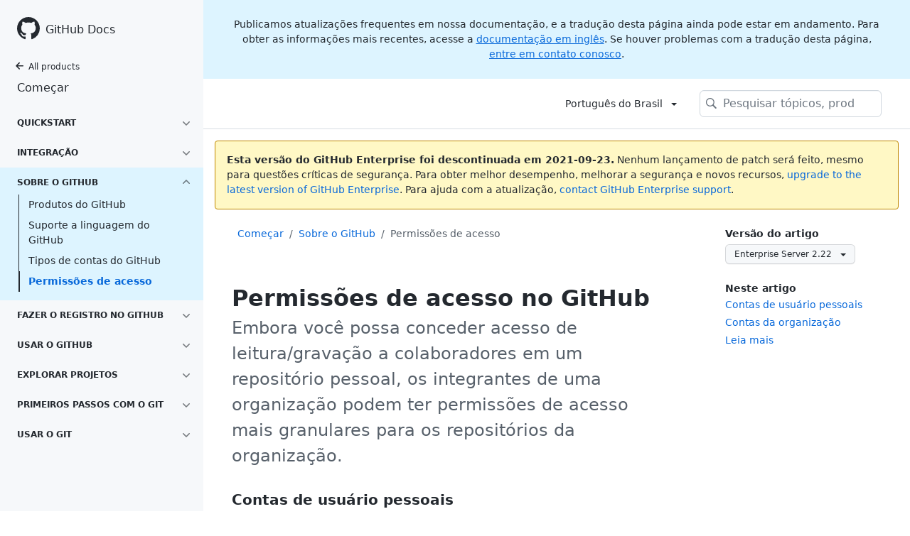

--- FILE ---
content_type: text/html; charset=utf-8
request_url: https://docs.github.com/pt/enterprise-server@2.22/get-started/learning-about-github/access-permissions-on-github
body_size: 16280
content:
<!DOCTYPE html><html lang="pt"><head><meta charSet="utf-8"><meta name="viewport" content="width=device-width, initial-scale=1"><link rel="alternate icon" type="image/png" href="https://github.github.com/docs-ghes-2.22/assets/images/site/favicon.png"><link rel="icon" type="image/svg+xml" href="https://github.github.com/docs-ghes-2.22/assets/images/site/favicon.svg"><meta name="google-site-verification" content="c1kuD-K2HIVF635lypcsWPoD4kilo5-jA_wBFyT4uMY"><meta name="csrf-token" content="3U9DzZCY-OGSqTRw2Mx4xiUlReU13jfckv4Q"><title>Permissões de acesso no GitHub - GitHub Docs</title><meta name="description" content="Embora você possa conceder acesso de leitura/gravação a colaboradores em um repositório pessoal, os integrantes de uma organização podem ter permissões de acesso mais granulares para os repositórios da organização."><link rel="alternate" hrefLang="en" href="https://docs.github.com/en/enterprise-server@2.22/get-started/learning-about-github/access-permissions-on-github"><link rel="alternate" hrefLang="zh-Hans" href="https://docs.github.com/cn/enterprise-server@2.22/get-started/learning-about-github/access-permissions-on-github"><link rel="alternate" hrefLang="ja" href="https://docs.github.com/ja/enterprise-server@2.22/get-started/learning-about-github/access-permissions-on-github"><link rel="alternate" hrefLang="es" href="https://docs.github.com/es/enterprise-server@2.22/get-started/learning-about-github/access-permissions-on-github"><link rel="alternate" hrefLang="pt" href="https://docs.github.com/pt/enterprise-server@2.22/get-started/learning-about-github/access-permissions-on-github"><link rel="alternate" hrefLang="de" href="https://docs.github.com/de/enterprise-server@2.22/get-started/learning-about-github/access-permissions-on-github"><meta name="keywords" content="Permissions,Accounts"><meta name="path-language" content="pt"><meta name="path-version" content="enterprise-server@2.22"><meta name="path-product" content="get-started"><meta name="path-article" content="get-started/learning-about-github/access-permissions-on-github"><meta name="page-document-type" content="article"><meta name="status" content="200"><meta property="og:site_name" content="GitHub Docs"><meta property="og:title" content="Permissões de acesso no GitHub - GitHub Docs"><meta property="og:type" content="article"><meta property="og:url" content="http://localhost:4001/pt/enterprise-server@2.22/get-started/learning-about-github/access-permissions-on-github"><meta property="og:image" content="https://github.githubassets.com/images/modules/open_graph/github-logo.png"><meta name="next-head-count" content="26"><link rel="preload" href="/enterprise/2.22/_next/static/css/de20a93dc1b7619c7d44.css" as="style"><link rel="stylesheet" href="/enterprise/2.22/_next/static/css/de20a93dc1b7619c7d44.css" data-n-g><link rel="preload" href="/enterprise/2.22/_next/static/css/c5d0688c148c98377b0b.css" as="style"><link rel="stylesheet" href="/enterprise/2.22/_next/static/css/c5d0688c148c98377b0b.css" data-n-p><noscript data-n-css></noscript><script defer nomodule src="/enterprise/2.22/_next/static/chunks/polyfills-a40ef1678bae11e696dba45124eadd70.js"></script><script src="/enterprise/2.22/_next/static/chunks/webpack-af28476a2e7790fd48db.js" defer></script><script src="/enterprise/2.22/_next/static/chunks/framework-2b8be631586cbbc6886e.js" defer></script><script src="/enterprise/2.22/_next/static/chunks/main-b8a6769be74e1aa37530.js" defer></script><script src="/enterprise/2.22/_next/static/chunks/pages/_app-75c155905f80b1639b26.js" defer></script><script src="/enterprise/2.22/_next/static/chunks/0e226fb0-7f16b402e5523522a362.js" defer></script><script src="/enterprise/2.22/_next/static/chunks/555-252e153fb3688f12a36e.js" defer></script><script src="/enterprise/2.22/_next/static/chunks/729-74bb5ca202eb8230e4e7.js" defer></script><script src="/enterprise/2.22/_next/static/chunks/340-1e72732e7db5d0cf98fb.js" defer></script><script src="/enterprise/2.22/_next/static/chunks/786-d1c9e3c60f53102083a3.js" defer></script><script src="/enterprise/2.22/_next/static/chunks/pages/%5BversionId%5D/%5BproductId%5D/%5B...restPage%5D-480c991358badde10682.js" defer></script><script src="/enterprise/2.22/_next/static/UEwyhQsphVO0Nxhta9fSr/_buildManifest.js" defer></script><script src="/enterprise/2.22/_next/static/UEwyhQsphVO0Nxhta9fSr/_ssgManifest.js" defer></script><style data-styled data-styled-version="5.3.1">.hJJMxN{padding-top:8px;padding-bottom:8px;}/*!sc*/
.oicYQ{margin-top:4px;}/*!sc*/
.gxsZoW{grid-area:topper;}/*!sc*/
.kNzqYx{grid-area:topper-sidebar;}/*!sc*/
.fsSZfN{margin-top:8px;padding-top:8px;padding-bottom:4px;border-color:#d0d7de;border-top-width:1px;border-top-style:solid;}/*!sc*/
.kpUcPL{-webkit-align-self:flex-start;-ms-flex-item-align:start;align-self:flex-start;grid-area:sidebar;}/*!sc*/
.dMTomk{grid-area:intro;}/*!sc*/
.hjxnmD{grid-area:content;}/*!sc*/
data-styled.g3[id="Box-nv15kw-0"]{content:"hJJMxN,oicYQ,gxsZoW,kNzqYx,fsSZfN,kpUcPL,dMTomk,hjxnmD,"}/*!sc*/
.lbxfz > summary{list-style:none;}/*!sc*/
.lbxfz > summary::-webkit-details-marker{display:none;}/*!sc*/
data-styled.g58[id="Details-ssy9qz-0"]{content:"lbxfz,"}/*!sc*/
.dSJYSS{border:4px solid transparent;margin-left:12px;border-top-color:currentcolor;border-bottom-width:0;content:'';display:inline-block;height:0;vertical-align:middle;width:0;}/*!sc*/
data-styled.g64[id="Dropdown__DropdownCaret-sc-16yoecj-1"]{content:"dSJYSS,"}/*!sc*/
.fRMnrm{background-clip:padding-box;background-color:#ffffff;border:1px solid #d0d7de;border-radius:6px;box-shadow:0 8px 24px rgba(140,149,159,0.2);left:0;list-style:none;margin-top:2px;padding:5px 0 5px 0 !important;position:absolute;top:100%;width:160px;z-index:100;right:0;left:auto;}/*!sc*/
.fRMnrm::before{position:absolute;display:inline-block;content:'';}/*!sc*/
.fRMnrm::after{position:absolute;display:inline-block;content:'';}/*!sc*/
.fRMnrm::before{border:8px solid transparent;border-bottom-color:#ffffff;}/*!sc*/
.fRMnrm::after{border:7px solid transparent;border-bottom-color:#ffffff;}/*!sc*/
.fRMnrm > ul{list-style:none;}/*!sc*/
.fRMnrm::before{top:-16px;right:9px;left:auto;}/*!sc*/
.fRMnrm::after{top:-14px;right:10px;left:auto;}/*!sc*/
data-styled.g65[id="Dropdown__DropdownMenu-sc-16yoecj-2"]{content:"fRMnrm,"}/*!sc*/
.cHaycn{display:block;padding:4px 10px 4px 15px;overflow:hidden;color:#24292f;text-overflow:ellipsis;white-space:nowrap;}/*!sc*/
.cHaycn a{color:#24292f;-webkit-text-decoration:none;text-decoration:none;display:block;overflow:hidden;color:#24292f;text-overflow:ellipsis;white-space:nowrap;}/*!sc*/
.cHaycn:focus,.cHaycn a:focus{color:#ffffff;-webkit-text-decoration:none;text-decoration:none;background-color:#0969da;}/*!sc*/
.cHaycn:hover,.cHaycn:hover a{color:#ffffff;-webkit-text-decoration:none;text-decoration:none;background-color:#0969da;outline:none;}/*!sc*/
data-styled.g66[id="Dropdown__DropdownItem-sc-16yoecj-3"]{content:"cHaycn,"}/*!sc*/
.wHdB{font-weight:600;font-size:32px;margin:0;font-size:14px;}/*!sc*/
data-styled.g76[id="Heading-sc-1cjoo9h-0"]{content:"wHdB,"}/*!sc*/
.iOxyKG{max-width:720px;display:grid;grid-template-areas:'topper' 'topper-sidebar' 'intro' 'sidebar' 'content';row-gap:8px;}/*!sc*/
@media (min-width:1280px){.iOxyKG{max-width:none;grid-template-rows:auto 1fr;grid-template-columns:minmax(500px,720px) minmax(220px,1fr);grid-template-areas:'topper topper-sidebar' 'intro sidebar' 'content sidebar';-webkit-column-gap:80px;column-gap:80px;row-gap:0;}}/*!sc*/
data-styled.g123[id="ArticleGridLayout__Container-sc-we7dhr-0"]{content:"iOxyKG,"}/*!sc*/
@media (min-width:1280px){.sEXfN{position:-webkit-sticky;position:sticky;padding-top:24px;top:0;max-height:calc(100vh - 24px);overflow-y:auto;padding-bottom:24px;}}/*!sc*/
data-styled.g124[id="ArticleGridLayout__SidebarContent-sc-we7dhr-1"]{content:"sEXfN,"}/*!sc*/
</style></head><body data-color-mode="auto" data-dark-theme="dark" data-light-theme="light"><div id="__next"><div class="d-lg-flex"><div class="d-none d-lg-block color-bg-tertiary position-sticky top-0 overflow-y-auto flex-shrink-0 pb-5" style="width:286px;height:100vh"><div class="d-flex flex-items-center p-4 position-sticky top-0 color-bg-tertiary" style="z-index:3" id="github-logo" role="banner"><a rel class="color-text-primary" aria-hidden="true" tabindex="-1" href="/pt"><svg aria-hidden="true" role="img" class="octicon octicon-mark-github" viewBox="0 0 16 16" width="32" height="32" fill="currentColor" style="display:inline-block;user-select:none;vertical-align:text-bottom;overflow:visible"><path fill-rule="evenodd" d="M8 0C3.58 0 0 3.58 0 8c0 3.54 2.29 6.53 5.47 7.59.4.07.55-.17.55-.38 0-.19-.01-.82-.01-1.49-2.01.37-2.53-.49-2.69-.94-.09-.23-.48-.94-.82-1.13-.28-.15-.68-.52-.01-.53.63-.01 1.08.58 1.23.82.72 1.21 1.87.87 2.33.66.07-.52.28-.87.51-1.07-1.78-.2-3.64-.89-3.64-3.95 0-.87.31-1.59.82-2.15-.08-.2-.36-1.02.08-2.12 0 0 .67-.21 2.2.82.64-.18 1.32-.27 2-.27.68 0 1.36.09 2 .27 1.53-1.04 2.2-.82 2.2-.82.44 1.1.16 1.92.08 2.12.51.56.82 1.27.82 2.15 0 3.07-1.87 3.75-3.65 3.95.29.25.54.73.54 1.48 0 1.07-.01 1.93-.01 2.2 0 .21.15.46.55.38A8.013 8.013 0 0016 8c0-4.42-3.58-8-8-8z"/></svg></a><a rel class="f4 text-semibold color-text-primary no-underline no-wrap pl-2 flex-auto" href="/pt">GitHub Docs</a></div><nav><ul data-testid="sidebar"><li title="Home"><a href="/pt" class="f6 pl-4 pr-5 ml-n1 pb-1 color-text-primary"><svg aria-hidden="true" role="img" class="mr-1" viewBox="0 0 16 16" width="16" height="16" fill="currentColor" style="display:inline-block;user-select:none;vertical-align:text-bottom;overflow:visible"><path fill-rule="evenodd" d="M7.78 12.53a.75.75 0 01-1.06 0L2.47 8.28a.75.75 0 010-1.06l4.25-4.25a.75.75 0 011.06 1.06L4.81 7h7.44a.75.75 0 010 1.5H4.81l2.97 2.97a.75.75 0 010 1.06z"/></svg>All products</a></li><li data-testid="sidebar-product" title="Começar" class="my-2"><a rel class="pl-4 pr-5 pb-1 f4 color-text-primary no-underline" href="/pt/enterprise-server@2.22/get-started">Começar</a></li><li class="my-3"><ul class="list-style-none"><li data-is-active-category="false" data-is-current-page="false" class="py-1"><details class="details-reset"><summary class="outline-none"><div class="d-flex flex-justify-between"><div class="pl-4 pr-1 py-2 f6 text-uppercase d-block flex-auto mr-3 color-text-primary no-underline text-bold">QuickStart</div><span style="margin-top:7px" class="flex-shrink-0 pr-3"><svg aria-hidden="true" role="img" class="opacity-60" viewBox="0 0 16 16" width="16" height="16" fill="currentColor" style="display:inline-block;user-select:none;vertical-align:text-bottom;overflow:visible"><path fill-rule="evenodd" d="M12.78 6.22a.75.75 0 010 1.06l-4.25 4.25a.75.75 0 01-1.06 0L3.22 7.28a.75.75 0 011.06-1.06L8 9.94l3.72-3.72a.75.75 0 011.06 0z"/></svg></span></div></summary><ul data-testid="sidebar-article-group" class="list-style-none pb-2"><li data-testid="sidebar-article" data-is-current-page="false" class="position-relative SidebarProduct_sidebarArticle____jm-"><a rel class="d-block pl-6 pr-5 py-1 no-underline color-text-primary" href="/pt/enterprise-server@2.22/get-started/quickstart/set-up-git">Configurar o Git</a></li><li data-testid="sidebar-article" data-is-current-page="false" class="position-relative SidebarProduct_sidebarArticle____jm-"><a rel class="d-block pl-6 pr-5 py-1 no-underline color-text-primary" href="/pt/enterprise-server@2.22/get-started/quickstart/create-a-repo">Criar um repositório</a></li><li data-testid="sidebar-article" data-is-current-page="false" class="position-relative SidebarProduct_sidebarArticle____jm-"><a rel class="d-block pl-6 pr-5 py-1 no-underline color-text-primary" href="/pt/enterprise-server@2.22/get-started/quickstart/fork-a-repo">Bifurcar um repo</a></li><li data-testid="sidebar-article" data-is-current-page="false" class="position-relative SidebarProduct_sidebarArticle____jm-"><a rel class="d-block pl-6 pr-5 py-1 no-underline color-text-primary" href="/pt/enterprise-server@2.22/get-started/quickstart/github-flow">Fluxo do GitHub</a></li><li data-testid="sidebar-article" data-is-current-page="false" class="position-relative SidebarProduct_sidebarArticle____jm-"><a rel class="d-block pl-6 pr-5 py-1 no-underline color-text-primary" href="/pt/enterprise-server@2.22/get-started/quickstart/be-social">Interações sociais</a></li><li data-testid="sidebar-article" data-is-current-page="false" class="position-relative SidebarProduct_sidebarArticle____jm-"><a rel class="d-block pl-6 pr-5 py-1 no-underline color-text-primary" href="/pt/enterprise-server@2.22/get-started/quickstart/communicating-on-github">Comunicar-se no GitHub</a></li><li data-testid="sidebar-article" data-is-current-page="false" class="position-relative SidebarProduct_sidebarArticle____jm-"><a rel class="d-block pl-6 pr-5 py-1 no-underline color-text-primary" href="/pt/enterprise-server@2.22/get-started/quickstart/github-glossary">Glossário do GitHub</a></li><li data-testid="sidebar-article" data-is-current-page="false" class="position-relative SidebarProduct_sidebarArticle____jm-"><a rel class="d-block pl-6 pr-5 py-1 no-underline color-text-primary" href="/pt/enterprise-server@2.22/get-started/quickstart/git-cheatsheet">Folha de consultas Git</a></li><li data-testid="sidebar-article" data-is-current-page="false" class="position-relative SidebarProduct_sidebarArticle____jm-"><a rel class="d-block pl-6 pr-5 py-1 no-underline color-text-primary" href="/pt/enterprise-server@2.22/get-started/quickstart/git-and-github-learning-resources">Recursos de aprendizagem</a></li></ul></details></li><li data-is-active-category="false" data-is-current-page="false" class="py-1"><details class="details-reset"><summary class="outline-none"><div class="d-flex flex-justify-between"><div class="pl-4 pr-1 py-2 f6 text-uppercase d-block flex-auto mr-3 color-text-primary no-underline text-bold">Integração</div><span style="margin-top:7px" class="flex-shrink-0 pr-3"><svg aria-hidden="true" role="img" class="opacity-60" viewBox="0 0 16 16" width="16" height="16" fill="currentColor" style="display:inline-block;user-select:none;vertical-align:text-bottom;overflow:visible"><path fill-rule="evenodd" d="M12.78 6.22a.75.75 0 010 1.06l-4.25 4.25a.75.75 0 01-1.06 0L3.22 7.28a.75.75 0 011.06-1.06L8 9.94l3.72-3.72a.75.75 0 011.06 0z"/></svg></span></div></summary><ul data-testid="sidebar-article-group" class="list-style-none pb-2"><li data-testid="sidebar-article" data-is-current-page="false" class="position-relative SidebarProduct_sidebarArticle____jm-"><a rel class="d-block pl-6 pr-5 py-1 no-underline color-text-primary" href="/pt/enterprise-server@2.22/get-started/onboarding/getting-started-with-your-github-account">Introdução à sua conta do GitHub</a></li><li data-testid="sidebar-article" data-is-current-page="false" class="position-relative SidebarProduct_sidebarArticle____jm-"><a rel class="d-block pl-6 pr-5 py-1 no-underline color-text-primary" href="/pt/enterprise-server@2.22/get-started/onboarding/getting-started-with-github-enterprise-server">Introdução ao GitHub Enterprise Server</a></li></ul></details></li><li data-is-active-category="true" data-is-current-page="false" class="py-1 color-bg-info"><details open class="details-reset"><summary class="outline-none"><div class="d-flex flex-justify-between"><div class="pl-4 pr-1 py-2 f6 text-uppercase d-block flex-auto mr-3 color-text-primary no-underline text-bold">Sobre o GitHub</div><span style="margin-top:7px" class="flex-shrink-0 pr-3"><svg aria-hidden="true" role="img" class="opacity-60 rotate-180" viewBox="0 0 16 16" width="16" height="16" fill="currentColor" style="display:inline-block;user-select:none;vertical-align:text-bottom;overflow:visible"><path fill-rule="evenodd" d="M12.78 6.22a.75.75 0 010 1.06l-4.25 4.25a.75.75 0 01-1.06 0L3.22 7.28a.75.75 0 011.06-1.06L8 9.94l3.72-3.72a.75.75 0 011.06 0z"/></svg></span></div></summary><ul data-testid="sidebar-article-group" class="list-style-none pb-2"><li data-testid="sidebar-article" data-is-current-page="false" class="position-relative SidebarProduct_sidebarArticle____jm-"><a rel class="d-block pl-6 pr-5 py-1 no-underline color-text-primary" href="/pt/enterprise-server@2.22/get-started/learning-about-github/githubs-products">Produtos do GitHub</a></li><li data-testid="sidebar-article" data-is-current-page="false" class="position-relative SidebarProduct_sidebarArticle____jm-"><a rel class="d-block pl-6 pr-5 py-1 no-underline color-text-primary" href="/pt/enterprise-server@2.22/get-started/learning-about-github/github-language-support">Suporte a linguagem do GitHub</a></li><li data-testid="sidebar-article" data-is-current-page="false" class="position-relative SidebarProduct_sidebarArticle____jm-"><a rel class="d-block pl-6 pr-5 py-1 no-underline color-text-primary" href="/pt/enterprise-server@2.22/get-started/learning-about-github/types-of-github-accounts">Tipos de contas do GitHub</a></li><li data-testid="sidebar-article" data-is-current-page="true" class="position-relative SidebarProduct_sidebarArticle____jm- text-bold SidebarProduct_sidebarArticleActive__2_znz"><a rel class="d-block pl-6 pr-5 py-1 no-underline color-text-link" href="/pt/enterprise-server@2.22/get-started/learning-about-github/access-permissions-on-github">Permissões de acesso</a></li></ul></details></li><li data-is-active-category="false" data-is-current-page="false" class="py-1"><details class="details-reset"><summary class="outline-none"><div class="d-flex flex-justify-between"><div class="pl-4 pr-1 py-2 f6 text-uppercase d-block flex-auto mr-3 color-text-primary no-underline text-bold">Fazer o registro no GitHub</div><span style="margin-top:7px" class="flex-shrink-0 pr-3"><svg aria-hidden="true" role="img" class="opacity-60" viewBox="0 0 16 16" width="16" height="16" fill="currentColor" style="display:inline-block;user-select:none;vertical-align:text-bottom;overflow:visible"><path fill-rule="evenodd" d="M12.78 6.22a.75.75 0 010 1.06l-4.25 4.25a.75.75 0 01-1.06 0L3.22 7.28a.75.75 0 011.06-1.06L8 9.94l3.72-3.72a.75.75 0 011.06 0z"/></svg></span></div></summary><ul data-testid="sidebar-article-group" class="list-style-none pb-2"><li data-testid="sidebar-article" data-is-current-page="false" class="position-relative SidebarProduct_sidebarArticle____jm-"><a rel class="d-block pl-6 pr-5 py-1 no-underline color-text-primary" href="/pt/enterprise-server@2.22/get-started/signing-up-for-github/setting-up-a-trial-of-github-enterprise-cloud">Desafio da nuvem corporativa</a></li><li data-testid="sidebar-article" data-is-current-page="false" class="position-relative SidebarProduct_sidebarArticle____jm-"><a rel class="d-block pl-6 pr-5 py-1 no-underline color-text-primary" href="/pt/enterprise-server@2.22/get-started/signing-up-for-github/setting-up-a-trial-of-github-enterprise-server">Teste do servidor corporativo</a></li></ul></details></li><li data-is-active-category="false" data-is-current-page="false" class="py-1"><details class="details-reset"><summary class="outline-none"><div class="d-flex flex-justify-between"><div class="pl-4 pr-1 py-2 f6 text-uppercase d-block flex-auto mr-3 color-text-primary no-underline text-bold">Usar o GitHub</div><span style="margin-top:7px" class="flex-shrink-0 pr-3"><svg aria-hidden="true" role="img" class="opacity-60" viewBox="0 0 16 16" width="16" height="16" fill="currentColor" style="display:inline-block;user-select:none;vertical-align:text-bottom;overflow:visible"><path fill-rule="evenodd" d="M12.78 6.22a.75.75 0 010 1.06l-4.25 4.25a.75.75 0 01-1.06 0L3.22 7.28a.75.75 0 011.06-1.06L8 9.94l3.72-3.72a.75.75 0 011.06 0z"/></svg></span></div></summary><ul data-testid="sidebar-article-group" class="list-style-none pb-2"><li data-testid="sidebar-article" data-is-current-page="false" class="position-relative SidebarProduct_sidebarArticle____jm-"><a rel class="d-block pl-6 pr-5 py-1 no-underline color-text-primary" href="/pt/enterprise-server@2.22/get-started/using-github/supported-browsers">Navegadores compatíveis</a></li><li data-testid="sidebar-article" data-is-current-page="false" class="position-relative SidebarProduct_sidebarArticle____jm-"><a rel class="d-block pl-6 pr-5 py-1 no-underline color-text-primary" href="/pt/enterprise-server@2.22/get-started/using-github/github-cli">GitHub CLI</a></li><li data-testid="sidebar-article" data-is-current-page="false" class="position-relative SidebarProduct_sidebarArticle____jm-"><a rel class="d-block pl-6 pr-5 py-1 no-underline color-text-primary" href="/pt/enterprise-server@2.22/get-started/using-github/github-desktop">GitHub Desktop</a></li><li data-testid="sidebar-article" data-is-current-page="false" class="position-relative SidebarProduct_sidebarArticle____jm-"><a rel class="d-block pl-6 pr-5 py-1 no-underline color-text-primary" href="/pt/enterprise-server@2.22/get-started/using-github/keyboard-shortcuts">Atalhos de teclado</a></li></ul></details></li><li data-is-active-category="false" data-is-current-page="false" class="py-1"><details class="details-reset"><summary class="outline-none"><div class="d-flex flex-justify-between"><div class="pl-4 pr-1 py-2 f6 text-uppercase d-block flex-auto mr-3 color-text-primary no-underline text-bold">Explorar projetos</div><span style="margin-top:7px" class="flex-shrink-0 pr-3"><svg aria-hidden="true" role="img" class="opacity-60" viewBox="0 0 16 16" width="16" height="16" fill="currentColor" style="display:inline-block;user-select:none;vertical-align:text-bottom;overflow:visible"><path fill-rule="evenodd" d="M12.78 6.22a.75.75 0 010 1.06l-4.25 4.25a.75.75 0 01-1.06 0L3.22 7.28a.75.75 0 011.06-1.06L8 9.94l3.72-3.72a.75.75 0 011.06 0z"/></svg></span></div></summary><ul data-testid="sidebar-article-group" class="list-style-none pb-2"><li data-testid="sidebar-article" data-is-current-page="false" class="position-relative SidebarProduct_sidebarArticle____jm-"><a rel class="d-block pl-6 pr-5 py-1 no-underline color-text-primary" href="/pt/enterprise-server@2.22/get-started/exploring-projects-on-github/saving-repositories-with-stars">Salve repositórios com estrelas</a></li><li data-testid="sidebar-article" data-is-current-page="false" class="position-relative SidebarProduct_sidebarArticle____jm-"><a rel class="d-block pl-6 pr-5 py-1 no-underline color-text-primary" href="/pt/enterprise-server@2.22/get-started/exploring-projects-on-github/following-people">Seguir pessoas</a></li></ul></details></li><li data-is-active-category="false" data-is-current-page="false" class="py-1"><details class="details-reset"><summary class="outline-none"><div class="d-flex flex-justify-between"><div class="pl-4 pr-1 py-2 f6 text-uppercase d-block flex-auto mr-3 color-text-primary no-underline text-bold">Primeiros passos com o Git</div><span style="margin-top:7px" class="flex-shrink-0 pr-3"><svg aria-hidden="true" role="img" class="opacity-60" viewBox="0 0 16 16" width="16" height="16" fill="currentColor" style="display:inline-block;user-select:none;vertical-align:text-bottom;overflow:visible"><path fill-rule="evenodd" d="M12.78 6.22a.75.75 0 010 1.06l-4.25 4.25a.75.75 0 01-1.06 0L3.22 7.28a.75.75 0 011.06-1.06L8 9.94l3.72-3.72a.75.75 0 011.06 0z"/></svg></span></div></summary><ul data-testid="sidebar-article-group" class="list-style-none pb-2"><li data-testid="sidebar-article" data-is-current-page="false" class="position-relative SidebarProduct_sidebarArticle____jm-"><a rel class="d-block pl-6 pr-5 py-1 no-underline color-text-primary" href="/pt/enterprise-server@2.22/get-started/getting-started-with-git/setting-your-username-in-git">Definir o seu nome de usuário</a></li><li data-testid="sidebar-article" data-is-current-page="false" class="position-relative SidebarProduct_sidebarArticle____jm-"><a rel class="d-block pl-6 pr-5 py-1 no-underline color-text-primary" href="/pt/enterprise-server@2.22/get-started/getting-started-with-git/caching-your-github-credentials-in-git">Armazenando credenciais</a></li><li data-testid="sidebar-article" data-is-current-page="false" class="position-relative SidebarProduct_sidebarArticle____jm-"><a rel class="d-block pl-6 pr-5 py-1 no-underline color-text-primary" href="/pt/enterprise-server@2.22/get-started/getting-started-with-git/why-is-git-always-asking-for-my-password">Senhas do Git</a></li><li data-testid="sidebar-article" data-is-current-page="false" class="position-relative SidebarProduct_sidebarArticle____jm-"><a rel class="d-block pl-6 pr-5 py-1 no-underline color-text-primary" href="/pt/enterprise-server@2.22/get-started/getting-started-with-git/updating-credentials-from-the-macos-keychain">Credenciais de keychain do macOS</a></li><li data-testid="sidebar-article" data-is-current-page="false" class="position-relative SidebarProduct_sidebarArticle____jm-"><a rel class="d-block pl-6 pr-5 py-1 no-underline color-text-primary" href="/pt/enterprise-server@2.22/get-started/getting-started-with-git/git-workflows">Fluxos de trabalho do Git</a></li><li data-testid="sidebar-article" data-is-current-page="false" class="position-relative SidebarProduct_sidebarArticle____jm-"><a rel class="d-block pl-6 pr-5 py-1 no-underline color-text-primary" href="/pt/enterprise-server@2.22/get-started/getting-started-with-git/about-remote-repositories">Sobre repositórios remotos</a></li><li data-testid="sidebar-article" data-is-current-page="false" class="position-relative SidebarProduct_sidebarArticle____jm-"><a rel class="d-block pl-6 pr-5 py-1 no-underline color-text-primary" href="/pt/enterprise-server@2.22/get-started/getting-started-with-git/managing-remote-repositories">Gerenciar repositórios remotos</a></li><li data-testid="sidebar-article" data-is-current-page="false" class="position-relative SidebarProduct_sidebarArticle____jm-"><a rel class="d-block pl-6 pr-5 py-1 no-underline color-text-primary" href="/pt/enterprise-server@2.22/get-started/getting-started-with-git/associating-text-editors-with-git">Editores de texto associados</a></li><li data-testid="sidebar-article" data-is-current-page="false" class="position-relative SidebarProduct_sidebarArticle____jm-"><a rel class="d-block pl-6 pr-5 py-1 no-underline color-text-primary" href="/pt/enterprise-server@2.22/get-started/getting-started-with-git/configuring-git-to-handle-line-endings">Manusear delimitadores</a></li><li data-testid="sidebar-article" data-is-current-page="false" class="position-relative SidebarProduct_sidebarArticle____jm-"><a rel class="d-block pl-6 pr-5 py-1 no-underline color-text-primary" href="/pt/enterprise-server@2.22/get-started/getting-started-with-git/ignoring-files">Ignorar arquivos</a></li></ul></details></li><li data-is-active-category="false" data-is-current-page="false" class="py-1"><details class="details-reset"><summary class="outline-none"><div class="d-flex flex-justify-between"><div class="pl-4 pr-1 py-2 f6 text-uppercase d-block flex-auto mr-3 color-text-primary no-underline text-bold">Usar o Git</div><span style="margin-top:7px" class="flex-shrink-0 pr-3"><svg aria-hidden="true" role="img" class="opacity-60" viewBox="0 0 16 16" width="16" height="16" fill="currentColor" style="display:inline-block;user-select:none;vertical-align:text-bottom;overflow:visible"><path fill-rule="evenodd" d="M12.78 6.22a.75.75 0 010 1.06l-4.25 4.25a.75.75 0 01-1.06 0L3.22 7.28a.75.75 0 011.06-1.06L8 9.94l3.72-3.72a.75.75 0 011.06 0z"/></svg></span></div></summary><ul data-testid="sidebar-article-group" class="list-style-none pb-2"><li data-testid="sidebar-article" data-is-current-page="false" class="position-relative SidebarProduct_sidebarArticle____jm-"><a rel class="d-block pl-6 pr-5 py-1 no-underline color-text-primary" href="/pt/enterprise-server@2.22/get-started/using-git/pushing-commits-to-a-remote-repository">Fazer push de commits para um controle remoto</a></li><li data-testid="sidebar-article" data-is-current-page="false" class="position-relative SidebarProduct_sidebarArticle____jm-"><a rel class="d-block pl-6 pr-5 py-1 no-underline color-text-primary" href="/pt/enterprise-server@2.22/get-started/using-git/getting-changes-from-a-remote-repository">Obter alterações de um controle remoto</a></li><li data-testid="sidebar-article" data-is-current-page="false" class="position-relative SidebarProduct_sidebarArticle____jm-"><a rel class="d-block pl-6 pr-5 py-1 no-underline color-text-primary" href="/pt/enterprise-server@2.22/get-started/using-git/dealing-with-non-fast-forward-errors">Erro non-fast-forward</a></li><li data-testid="sidebar-article" data-is-current-page="false" class="position-relative SidebarProduct_sidebarArticle____jm-"><a rel class="d-block pl-6 pr-5 py-1 no-underline color-text-primary" href="/pt/enterprise-server@2.22/get-started/using-git/splitting-a-subfolder-out-into-a-new-repository">Dividindo uma subpasta</a></li><li data-testid="sidebar-article" data-is-current-page="false" class="position-relative SidebarProduct_sidebarArticle____jm-"><a rel class="d-block pl-6 pr-5 py-1 no-underline color-text-primary" href="/pt/enterprise-server@2.22/get-started/using-git/about-git-subtree-merges">Sobre merges de subárvore do Git</a></li><li data-testid="sidebar-article" data-is-current-page="false" class="position-relative SidebarProduct_sidebarArticle____jm-"><a rel class="d-block pl-6 pr-5 py-1 no-underline color-text-primary" href="/pt/enterprise-server@2.22/get-started/using-git/about-git-rebase">Sobre o Git rebase</a></li><li data-testid="sidebar-article" data-is-current-page="false" class="position-relative SidebarProduct_sidebarArticle____jm-"><a rel class="d-block pl-6 pr-5 py-1 no-underline color-text-primary" href="/pt/enterprise-server@2.22/get-started/using-git/using-git-rebase-on-the-command-line">Rebase do Git</a></li><li data-testid="sidebar-article" data-is-current-page="false" class="position-relative SidebarProduct_sidebarArticle____jm-"><a rel class="d-block pl-6 pr-5 py-1 no-underline color-text-primary" href="/pt/enterprise-server@2.22/get-started/using-git/resolving-merge-conflicts-after-a-git-rebase">Resolver conflitos após rebase</a></li><li data-testid="sidebar-article" data-is-current-page="false" class="position-relative SidebarProduct_sidebarArticle____jm-"><a rel class="d-block pl-6 pr-5 py-1 no-underline color-text-primary" href="/pt/enterprise-server@2.22/get-started/using-git/dealing-with-special-characters-in-branch-and-tag-names">Caracteres especiais em nomes</a></li></ul></details></li></ul></li></ul></nav></div><main class="flex-1 min-width-0"><div class="border-bottom color-border-secondary no-print"><div><div data-testid="header-notification" data-type="TRANSLATION" class="HeaderNotifications_container__2uS-f text-center f5 color-text-primary py-4 px-6 color-bg-info">Publicamos atualizações frequentes em nossa documentação, e a tradução desta página ainda pode estar em andamento. Para obter as informações mais recentes, acesse a <a id="to-english-doc" href="/en">documentação em inglês</a>. Se houver problemas com a tradução desta página, <a href="https://github.com/contact?form[subject]=translation%20issue%20on%20docs.github.com&form[comments]=">entre em contato conosco</a>.</div></div><header class="container-xl px-3 px-md-6 pt-3 pb-3 position-relative z-3"><div class="d-none d-lg-flex flex-justify-end flex-items-center" data-testid="desktop-header"><details data-testid="language-picker" class="Details-ssy9qz-0 lbxfz position-relative"><summary class="d-block btn btn-invisible color-text-primary"><span class="Text-sc-1s3uzov-0 egwcJJ">Português do Brasil</span><div class="Dropdown__DropdownCaret-sc-16yoecj-1 dSJYSS"></div></summary><ul direction="sw" style="width:unset" class="Dropdown__DropdownMenu-sc-16yoecj-2 fRMnrm"><li class="Dropdown__DropdownItem-sc-16yoecj-3 cHaycn"><a rel href="/en/enterprise-server@2.22/get-started/learning-about-github/access-permissions-on-github">English</a></li><li class="Dropdown__DropdownItem-sc-16yoecj-3 cHaycn"><a rel href="/cn/enterprise-server@2.22/get-started/learning-about-github/access-permissions-on-github">简体中文<!-- --> (<!-- -->Simplified Chinese<!-- -->)</a></li><li class="Dropdown__DropdownItem-sc-16yoecj-3 cHaycn"><a rel href="/ja/enterprise-server@2.22/get-started/learning-about-github/access-permissions-on-github">日本語<!-- --> (<!-- -->Japanese<!-- -->)</a></li><li class="Dropdown__DropdownItem-sc-16yoecj-3 cHaycn"><a rel href="/es/enterprise-server@2.22/get-started/learning-about-github/access-permissions-on-github">Español<!-- --> (<!-- -->Spanish<!-- -->)</a></li><li class="Dropdown__DropdownItem-sc-16yoecj-3 cHaycn"><a rel href="/pt/enterprise-server@2.22/get-started/learning-about-github/access-permissions-on-github">Português do Brasil<!-- --> (<!-- -->Portuguese<!-- -->)</a></li></ul></details><div class="d-inline-block ml-3"><div data-testid="search" aria-hidden="true"><div class="position-relative z-2"><form role="search" class="width-full d-flex" novalidate><input type="search" data-testid="site-search-input" class="Search_searchInput__ydDV7 form-control px-5 f4 py-2 Search_searchInputOverlay__22svo" style="background:var(--color-bg-primary) url(&quot;../../../../../assets/images/octicons/search.svg&quot;) no-repeat 6px" placeholder="Pesquisar tópicos, produtos..." autoComplete="off" autoCorrect="off" autoCapitalize="off" spellcheck="false" maxLength="512" value><button class="d-none" type="submit" title="Submit the search query." hidden></button></form></div></div><div id="search-results-container" class="z-1 pb-4 px-3 Search_resultsContainer__3RRWL Search_resultsContainerOverlay__1LwY4"><div class="mt-2 px-6"><span>Nenhum resultado encontrado<!-- -->.</span></div></div><div class="-z-1 d-none"></div></div></div><div class="d-lg-none" data-testid="mobile-header"><div class="d-flex flex-justify-between"><div class="d-flex flex-items-center" id="github-logo-mobile" role="banner"><a rel aria-hidden="true" tabindex="-1" href="/pt"><svg aria-hidden="true" role="img" class="color-icon-primary" viewBox="0 0 16 16" width="32" height="32" fill="currentColor" style="display:inline-block;user-select:none;vertical-align:text-bottom;overflow:visible"><path fill-rule="evenodd" d="M8 0C3.58 0 0 3.58 0 8c0 3.54 2.29 6.53 5.47 7.59.4.07.55-.17.55-.38 0-.19-.01-.82-.01-1.49-2.01.37-2.53-.49-2.69-.94-.09-.23-.48-.94-.82-1.13-.28-.15-.68-.52-.01-.53.63-.01 1.08.58 1.23.82.72 1.21 1.87.87 2.33.66.07-.52.28-.87.51-1.07-1.78-.2-3.64-.89-3.64-3.95 0-.87.31-1.59.82-2.15-.08-.2-.36-1.02.08-2.12 0 0 .67-.21 2.2.82.64-.18 1.32-.27 2-.27.68 0 1.36.09 2 .27 1.53-1.04 2.2-.82 2.2-.82.44 1.1.16 1.92.08 2.12.51.56.82 1.27.82 2.15 0 3.07-1.87 3.75-3.65 3.95.29.25.54.73.54 1.48 0 1.07-.01 1.93-.01 2.2 0 .21.15.46.55.38A8.013 8.013 0 0016 8c0-4.42-3.58-8-8-8z"/></svg></a><a rel class="f4 text-semibold color-text-primary no-underline no-wrap pl-2" href="/pt">GitHub Docs</a></div><div><button class="btn" data-testid="mobile-menu-button" aria-label="Navigation Menu"><svg aria-hidden="true" role="img" class="octicon octicon-three-bars" viewBox="0 0 16 16" width="16" height="16" fill="currentColor" style="display:inline-block;user-select:none;vertical-align:text-bottom;overflow:visible"><path fill-rule="evenodd" d="M1 2.75A.75.75 0 011.75 2h12.5a.75.75 0 110 1.5H1.75A.75.75 0 011 2.75zm0 5A.75.75 0 011.75 7h12.5a.75.75 0 110 1.5H1.75A.75.75 0 011 7.75zM1.75 12a.75.75 0 100 1.5h12.5a.75.75 0 100-1.5H1.75z"/></svg></button></div></div><div class="relative"><div class="width-full position-absolute left-0 right-0 color-shadow-large color-bg-primary px-2 px-md-4 pb-3 d-none"><div class="mt-3 mb-2"><h4 class="f5 text-normal color-text-secondary ml-3">Explorar por produto</h4><details class="Details-ssy9qz-0 lbxfz details-reset"><summary class="d-block color-text-primary btn btn-invisible" role="button" aria-label="Toggle products list"><div data-testid="current-product" data-current-product-path="/get-started" class="d-flex flex-items-center flex-justify-between"><span>Get started</span><svg aria-hidden="true" role="img" class="arrow ml-md-1" viewBox="0 0 24 24" width="24" height="24" fill="currentColor" style="display:inline-block;user-select:none;vertical-align:text-bottom;overflow:visible"><path fill-rule="evenodd" d="M5.22 8.72a.75.75 0 000 1.06l6.25 6.25a.75.75 0 001.06 0l6.25-6.25a.75.75 0 00-1.06-1.06L12 14.44 6.28 8.72a.75.75 0 00-1.06 0z"/></svg></div></summary><div data-testid="product-picker-list" style="z-index:6" class="Box-nv15kw-0 hJJMxN"><li class="Dropdown__DropdownItem-sc-16yoecj-3 cHaycn"><a rel href="/pt/get-started">Get started</a></li><li class="Dropdown__DropdownItem-sc-16yoecj-3 cHaycn"><a rel href="/pt/account-and-profile">Account and profile</a></li><li class="Dropdown__DropdownItem-sc-16yoecj-3 cHaycn"><a rel href="/pt/authentication">Authentication</a></li><li class="Dropdown__DropdownItem-sc-16yoecj-3 cHaycn"><a rel href="/pt/repositories">Repositories</a></li><li class="Dropdown__DropdownItem-sc-16yoecj-3 cHaycn"><a rel href="/pt/github">GitHub</a></li><li class="Dropdown__DropdownItem-sc-16yoecj-3 cHaycn"><a rel href="/pt/enterprise-cloud@latest/admin">Enterprise administrators</a></li><li class="Dropdown__DropdownItem-sc-16yoecj-3 cHaycn"><a rel href="/pt/billing">Billing and payments</a></li><li class="Dropdown__DropdownItem-sc-16yoecj-3 cHaycn"><a rel href="/pt/organizations">Organizations</a></li><li class="Dropdown__DropdownItem-sc-16yoecj-3 cHaycn"><a rel href="/pt/code-security">Code security</a></li><li class="Dropdown__DropdownItem-sc-16yoecj-3 cHaycn"><a rel href="/pt/issues">GitHub Issues</a></li><li class="Dropdown__DropdownItem-sc-16yoecj-3 cHaycn"><a rel href="/pt/actions">GitHub Actions</a></li><li class="Dropdown__DropdownItem-sc-16yoecj-3 cHaycn"><a rel href="/pt/codespaces">GitHub Codespaces</a></li><li class="Dropdown__DropdownItem-sc-16yoecj-3 cHaycn"><a rel href="/pt/packages">GitHub Packages</a></li><li class="Dropdown__DropdownItem-sc-16yoecj-3 cHaycn"><a rel href="/pt/search-github">Search on GitHub</a></li><li class="Dropdown__DropdownItem-sc-16yoecj-3 cHaycn"><a rel href="/pt/developers">Developers</a></li><li class="Dropdown__DropdownItem-sc-16yoecj-3 cHaycn"><a rel href="/pt/rest">REST API</a></li><li class="Dropdown__DropdownItem-sc-16yoecj-3 cHaycn"><a rel href="/pt/graphql">GraphQL API</a></li><li class="Dropdown__DropdownItem-sc-16yoecj-3 cHaycn"><a rel href="/pt/github-cli">GitHub CLI</a></li><li class="Dropdown__DropdownItem-sc-16yoecj-3 cHaycn"><a rel href="/pt/discussions">GitHub Discussions</a></li><li class="Dropdown__DropdownItem-sc-16yoecj-3 cHaycn"><a rel href="/pt/sponsors">GitHub Sponsors</a></li><li class="Dropdown__DropdownItem-sc-16yoecj-3 cHaycn"><a rel href="/pt/communities">Building communities</a></li><li class="Dropdown__DropdownItem-sc-16yoecj-3 cHaycn"><a rel href="/pt/pages">GitHub Pages</a></li><li class="Dropdown__DropdownItem-sc-16yoecj-3 cHaycn"><a rel href="/pt/education">Education</a></li><li class="Dropdown__DropdownItem-sc-16yoecj-3 cHaycn"><a rel href="/pt/desktop">GitHub Desktop</a></li><li class="Dropdown__DropdownItem-sc-16yoecj-3 cHaycn"><a rel="noopener" href="https://atom.io/docs">Atom<span class="ml-1"><svg aria-hidden="true" role="img" class="octicon octicon-link-external" viewBox="0 0 16 16" width="16" height="16" fill="currentColor" style="display:inline-block;user-select:none;vertical-align:text-bottom;overflow:visible"><path fill-rule="evenodd" d="M10.604 1h4.146a.25.25 0 01.25.25v4.146a.25.25 0 01-.427.177L13.03 4.03 9.28 7.78a.75.75 0 01-1.06-1.06l3.75-3.75-1.543-1.543A.25.25 0 0110.604 1zM3.75 2A1.75 1.75 0 002 3.75v8.5c0 .966.784 1.75 1.75 1.75h8.5A1.75 1.75 0 0014 12.25v-3.5a.75.75 0 00-1.5 0v3.5a.25.25 0 01-.25.25h-8.5a.25.25 0 01-.25-.25v-8.5a.25.25 0 01.25-.25h3.5a.75.75 0 000-1.5h-3.5z"/></svg></span></a></li><li class="Dropdown__DropdownItem-sc-16yoecj-3 cHaycn"><a rel="noopener" href="https://electronjs.org/docs">Electron<span class="ml-1"><svg aria-hidden="true" role="img" class="octicon octicon-link-external" viewBox="0 0 16 16" width="16" height="16" fill="currentColor" style="display:inline-block;user-select:none;vertical-align:text-bottom;overflow:visible"><path fill-rule="evenodd" d="M10.604 1h4.146a.25.25 0 01.25.25v4.146a.25.25 0 01-.427.177L13.03 4.03 9.28 7.78a.75.75 0 01-1.06-1.06l3.75-3.75-1.543-1.543A.25.25 0 0110.604 1zM3.75 2A1.75 1.75 0 002 3.75v8.5c0 .966.784 1.75 1.75 1.75h8.5A1.75 1.75 0 0014 12.25v-3.5a.75.75 0 00-1.5 0v3.5a.25.25 0 01-.25.25h-8.5a.25.25 0 01-.25-.25v-8.5a.25.25 0 01.25-.25h3.5a.75.75 0 000-1.5h-3.5z"/></svg></span></a></li><li class="Dropdown__DropdownItem-sc-16yoecj-3 cHaycn"><a rel="noopener" href="https://codeql.github.com/docs">CodeQL<span class="ml-1"><svg aria-hidden="true" role="img" class="octicon octicon-link-external" viewBox="0 0 16 16" width="16" height="16" fill="currentColor" style="display:inline-block;user-select:none;vertical-align:text-bottom;overflow:visible"><path fill-rule="evenodd" d="M10.604 1h4.146a.25.25 0 01.25.25v4.146a.25.25 0 01-.427.177L13.03 4.03 9.28 7.78a.75.75 0 01-1.06-1.06l3.75-3.75-1.543-1.543A.25.25 0 0110.604 1zM3.75 2A1.75 1.75 0 002 3.75v8.5c0 .966.784 1.75 1.75 1.75h8.5A1.75 1.75 0 0014 12.25v-3.5a.75.75 0 00-1.5 0v3.5a.25.25 0 01-.25.25h-8.5a.25.25 0 01-.25-.25v-8.5a.25.25 0 01.25-.25h3.5a.75.75 0 000-1.5h-3.5z"/></svg></span></a></li><li class="Dropdown__DropdownItem-sc-16yoecj-3 cHaycn"><a rel="noopener" href="https://docs.npmjs.com/">npm<span class="ml-1"><svg aria-hidden="true" role="img" class="octicon octicon-link-external" viewBox="0 0 16 16" width="16" height="16" fill="currentColor" style="display:inline-block;user-select:none;vertical-align:text-bottom;overflow:visible"><path fill-rule="evenodd" d="M10.604 1h4.146a.25.25 0 01.25.25v4.146a.25.25 0 01-.427.177L13.03 4.03 9.28 7.78a.75.75 0 01-1.06-1.06l3.75-3.75-1.543-1.543A.25.25 0 0110.604 1zM3.75 2A1.75 1.75 0 002 3.75v8.5c0 .966.784 1.75 1.75 1.75h8.5A1.75 1.75 0 0014 12.25v-3.5a.75.75 0 00-1.5 0v3.5a.25.25 0 01-.25.25h-8.5a.25.25 0 01-.25-.25v-8.5a.25.25 0 01.25-.25h3.5a.75.75 0 000-1.5h-3.5z"/></svg></span></a></li></div></details></div><div class="border-top my-2 mx-3"></div><details data-testid="language-picker" class="Details-ssy9qz-0 lbxfz"><summary class="d-block btn btn-invisible color-text-primary" aria-label="Toggle language list"><div class="d-flex flex-items-center flex-justify-between"><span class="Text-sc-1s3uzov-0 egwcJJ">Português do Brasil</span><svg aria-hidden="true" role="img" class="arrow ml-md-1" viewBox="0 0 24 24" width="24" height="24" fill="currentColor" style="display:inline-block;user-select:none;vertical-align:text-bottom;overflow:visible"><path fill-rule="evenodd" d="M5.22 8.72a.75.75 0 000 1.06l6.25 6.25a.75.75 0 001.06 0l6.25-6.25a.75.75 0 00-1.06-1.06L12 14.44 6.28 8.72a.75.75 0 00-1.06 0z"/></svg></div></summary><div class="Box-nv15kw-0 oicYQ"><li class="Dropdown__DropdownItem-sc-16yoecj-3 cHaycn"><a rel href="/en/enterprise-server@2.22/get-started/learning-about-github/access-permissions-on-github">English</a></li><li class="Dropdown__DropdownItem-sc-16yoecj-3 cHaycn"><a rel href="/cn/enterprise-server@2.22/get-started/learning-about-github/access-permissions-on-github">简体中文<!-- --> (<!-- -->Simplified Chinese<!-- -->)</a></li><li class="Dropdown__DropdownItem-sc-16yoecj-3 cHaycn"><a rel href="/ja/enterprise-server@2.22/get-started/learning-about-github/access-permissions-on-github">日本語<!-- --> (<!-- -->Japanese<!-- -->)</a></li><li class="Dropdown__DropdownItem-sc-16yoecj-3 cHaycn"><a rel href="/es/enterprise-server@2.22/get-started/learning-about-github/access-permissions-on-github">Español<!-- --> (<!-- -->Spanish<!-- -->)</a></li><li class="Dropdown__DropdownItem-sc-16yoecj-3 cHaycn"><a rel href="/pt/enterprise-server@2.22/get-started/learning-about-github/access-permissions-on-github">Português do Brasil<!-- --> (<!-- -->Portuguese<!-- -->)</a></li></div></details><div class="my-2 pt-3 mx-3"><div data-testid="search" aria-hidden="true"><div class="position-relative z-2"><form role="search" class="width-full d-flex" novalidate><input type="search" data-testid="site-search-input" class="Search_searchInput__ydDV7 form-control px-5 f4 py-2 width-full" style="background:var(--color-bg-primary) url(&quot;../../../../../assets/images/octicons/search.svg&quot;) no-repeat 6px" placeholder="Pesquisar tópicos, produtos..." autoComplete="off" autoCorrect="off" autoCapitalize="off" spellcheck="false" maxLength="512" value><button class="d-none" type="submit" title="Submit the search query." hidden></button></form></div></div><div id="search-results-container" class="z-1 pb-4 px-3 Search_resultsContainer__3RRWL"></div><div class="-z-1 d-none"></div></div></div></div></div></header></div><div data-testid="deprecation-banner" class="container-xl mt-3 mx-auto p-responsive"><div data-testid="callout" class="Callout_container__ppasH border rounded-1 p-3 f5 color-bg-warning color-border-warning"><p><b class="text-bold"><span>Esta versão do GitHub Enterprise foi descontinuada em</span> <span data-date="2021-09-23" data-format="%B %d, %Y" title="2021-09-23">2021-09-23</span>.</b> <span>Nenhum lançamento de patch será feito, mesmo para questões críticas de segurança. Para obter melhor desempenho, melhorar a segurança e novos recursos, <a href="/enterprise/admin/guides/installation/upgrading-github-enterprise/">upgrade to the latest version of GitHub Enterprise</a>. Para ajuda com a atualização, <a href="https://enterprise.github.com/support">contact GitHub Enterprise support</a>.</span></p></div></div><div class="container-xl px-3 px-md-6 my-4"><div class="Box-nv15kw-0 ArticleGridLayout__Container-sc-we7dhr-0  iOxyKG"><div class="Box-nv15kw-0 gxsZoW"><nav data-testid="breadcrumbs" class="f5 breadcrumbs" aria-label="Breadcrumb"><a rel data-testid="breadcrumb-link" title="product: Começar" class="d-inline-block px-2" href="/pt/enterprise-server@2.22/get-started">Começar</a><span class="color-text-tertiary">/</span><a rel data-testid="breadcrumb-link" title="category: Sobre o GitHub" class="d-inline-block px-2" href="/pt/enterprise-server@2.22/get-started/learning-about-github">Sobre o GitHub</a><span class="color-text-tertiary">/</span><a rel data-testid="breadcrumb-link" title="article: Permissões de acesso" class="d-inline-block px-2 color-text-tertiary" href="/pt/enterprise-server@2.22/get-started/learning-about-github/access-permissions-on-github">Permissões de acesso</a></nav></div><div class="Box-nv15kw-0 kNzqYx"><span font-size="1" class="Heading-sc-1cjoo9h-0 wHdB d-none d-xl-inline-block mb-1">Versão do artigo</span><div><details class="Details-ssy9qz-0 lbxfz position-relative details-reset d-inline-block" data-testid="article-version-picker"><summary aria-haspopup="true" class="btn btn-sm"><span class="Text-sc-1s3uzov-0 egwcJJ">Enterprise Server 2.22</span><div class="Dropdown__DropdownCaret-sc-16yoecj-1 dSJYSS"></div></summary><ul direction="sw" style="width:unset" class="Dropdown__DropdownMenu-sc-16yoecj-2 fRMnrm"><li class="Dropdown__DropdownItem-sc-16yoecj-3 cHaycn"><a rel href="/pt/get-started/learning-about-github/access-permissions-on-github">Free, Pro, &amp; Team</a></li><li class="Dropdown__DropdownItem-sc-16yoecj-3 cHaycn"><a rel href="/pt/enterprise-server@3.2/get-started/learning-about-github/access-permissions-on-github">Enterprise Server 3.2</a></li><li class="Dropdown__DropdownItem-sc-16yoecj-3 cHaycn"><a rel href="/pt/enterprise-server@3.1/get-started/learning-about-github/access-permissions-on-github">Enterprise Server 3.1</a></li><li class="Dropdown__DropdownItem-sc-16yoecj-3 cHaycn"><a rel href="/pt/enterprise-server@3.0/get-started/learning-about-github/access-permissions-on-github">Enterprise Server 3.0</a></li><li class="Dropdown__DropdownItem-sc-16yoecj-3 cHaycn"><a rel href="/pt/enterprise-server@2.22/get-started/learning-about-github/access-permissions-on-github">Enterprise Server 2.22</a></li><li class="Dropdown__DropdownItem-sc-16yoecj-3 cHaycn"><a rel href="/pt/github-ae@latest/get-started/learning-about-github/access-permissions-on-github">GitHub AE</a></li><div class="Box-nv15kw-0 fsSZfN"><a rel class="f6 no-underline color-text-tertiary pl-3 pr-2 no-wrap" href="/pt/enterprise-server@3.2/admin/all-releases">All Enterprise releases<!-- --> <svg aria-hidden="true" role="img" class="mr-2" viewBox="0 0 16 16" width="15" height="15" fill="currentColor" style="display:inline-block;user-select:none;vertical-align:middle;overflow:visible"><path fill-rule="evenodd" d="M8.22 2.97a.75.75 0 011.06 0l4.25 4.25a.75.75 0 010 1.06l-4.25 4.25a.75.75 0 01-1.06-1.06l2.97-2.97H3.75a.75.75 0 010-1.5h7.44L8.22 4.03a.75.75 0 010-1.06z"/></svg></a></div></ul></details></div></div><div class="Box-nv15kw-0 ArticleGridLayout__SidebarContent-sc-we7dhr-1 kpUcPL sEXfN border-bottom border-xl-0 pb-4 mb-5 pb-xl-0 mb-xl-0"><h2 font-size="1" id="in-this-article" class="Heading-sc-1cjoo9h-0 wHdB mb-1"><a class="Link--primary" href="#in-this-article">Neste artigo</a></h2><ul class="list-style-none pl-0 f5 mb-0"><li class="mb-2 lh-condensed"><div class="mb-2 lh-condensed"><a href="#personal-user-accounts">Contas de usu&#xE1;rio pessoais</a></div></li><li class="mb-2 lh-condensed"><div class="mb-2 lh-condensed"><a href="#organization-accounts">Contas da organiza&#xE7;&#xE3;o</a></div></li><li class="mb-2 lh-condensed"><div class="mb-2 lh-condensed"><a href="#further-reading">Leia mais</a></div></li></ul></div><div class="Box-nv15kw-0 dMTomk"><div class="d-flex flex-items-baseline flex-justify-between"><h1 class="mt-4 border-bottom-0">Permissões de acesso no GitHub</h1></div><div class="f2 color-text-secondary mb-3 Lead_container__7YW6Y" data-testid="lead"><p>Embora você possa conceder acesso de leitura/gravação a colaboradores em um repositório pessoal, os integrantes de uma organização podem ter permissões de acesso mais granulares para os repositórios da organização.</p></div></div><div data-search="article-body" class="Box-nv15kw-0 hjxnmD"><div id="article-contents"><div class="MarkdownContent_markdownBody__2Fa4B markdown-body"><h2 id="personal-user-accounts"><a aria-hidden tabindex="-1" class="doctocat-link" href="#personal-user-accounts"><svg aria-hidden="" role="img" class="octicon-link" viewBox="0 0 16 16" width="16" height="16" fill="currentColor" style="display:inline-block;user-select:none;vertical-align:middle"><path fill-rule="evenodd" d="M7.775 3.275a.75.75 0 001.06 1.06l1.25-1.25a2 2 0 112.83 2.83l-2.5 2.5a2 2 0 01-2.83 0 .75.75 0 00-1.06 1.06 3.5 3.5 0 004.95 0l2.5-2.5a3.5 3.5 0 00-4.95-4.95l-1.25 1.25zm-4.69 9.64a2 2 0 010-2.83l2.5-2.5a2 2 0 012.83 0 .75.75 0 001.06-1.06 3.5 3.5 0 00-4.95 0l-2.5 2.5a3.5 3.5 0 004.95 4.95l1.25-1.25a.75.75 0 00-1.06-1.06l-1.25 1.25a2 2 0 01-2.83 0z"/></svg></a>Contas de usuário pessoais</h2>
<p>Um repositório pertencente a uma conta de usuário tem dois níveis de permissão: o <em>proprietário do repositório</em> e <em>colaboradores</em>. Para obter mais informações, consulte "<a href="/pt/enterprise-server@2.22/articles/permission-levels-for-a-user-account-repository">Níveis de permissão para um repositório de conta de usuário</a>".</p>
<h2 id="organization-accounts"><a aria-hidden tabindex="-1" class="doctocat-link" href="#organization-accounts"><svg aria-hidden="" role="img" class="octicon-link" viewBox="0 0 16 16" width="16" height="16" fill="currentColor" style="display:inline-block;user-select:none;vertical-align:middle"><path fill-rule="evenodd" d="M7.775 3.275a.75.75 0 001.06 1.06l1.25-1.25a2 2 0 112.83 2.83l-2.5 2.5a2 2 0 01-2.83 0 .75.75 0 00-1.06 1.06 3.5 3.5 0 004.95 0l2.5-2.5a3.5 3.5 0 00-4.95-4.95l-1.25 1.25zm-4.69 9.64a2 2 0 010-2.83l2.5-2.5a2 2 0 012.83 0 .75.75 0 001.06-1.06 3.5 3.5 0 00-4.95 0l-2.5 2.5a3.5 3.5 0 004.95 4.95l1.25-1.25a.75.75 0 00-1.06-1.06l-1.25 1.25a2 2 0 01-2.83 0z"/></svg></a>Contas da organização</h2>
<p>Os integrantes da organização podem ter funções de <em>proprietário</em> ou <em>integrante</em>. Os proprietários têm acesso administrativo completo à sua organização. O integrante é a função padrão de todos os outros. Você pode gerenciar as permissões de acesso para vários integrantes por vez com equipes. Para obter mais informações, consulte:</p>
<ul>
<li>"<a href="/pt/enterprise-server@2.22/articles/permission-levels-for-an-organization">Níveis de permissão para uma organização</a>"</li>
<li>"<a href="/pt/enterprise-server@2.22/articles/project-board-permissions-for-an-organization">Permissões de quadro de projeto para uma organização</a>"</li>
<li>"<a href="/pt/enterprise-server@2.22/articles/repository-permission-levels-for-an-organization">Níveis de permissão do repositório para uma organização</a>"</li>
<li>"<a href="/pt/enterprise-server@2.22/articles/about-teams">Sobre equipes</a>"</li>
</ul>
<h2 id="further-reading"><a aria-hidden tabindex="-1" class="doctocat-link" href="#further-reading"><svg aria-hidden="" role="img" class="octicon-link" viewBox="0 0 16 16" width="16" height="16" fill="currentColor" style="display:inline-block;user-select:none;vertical-align:middle"><path fill-rule="evenodd" d="M7.775 3.275a.75.75 0 001.06 1.06l1.25-1.25a2 2 0 112.83 2.83l-2.5 2.5a2 2 0 01-2.83 0 .75.75 0 00-1.06 1.06 3.5 3.5 0 004.95 0l2.5-2.5a3.5 3.5 0 00-4.95-4.95l-1.25 1.25zm-4.69 9.64a2 2 0 010-2.83l2.5-2.5a2 2 0 012.83 0 .75.75 0 001.06-1.06 3.5 3.5 0 00-4.95 0l-2.5 2.5a3.5 3.5 0 004.95 4.95l1.25-1.25a.75.75 0 00-1.06-1.06l-1.25 1.25a2 2 0 01-2.83 0z"/></svg></a>Leia mais</h2>
<ul>
<li>"<a href="/pt/enterprise-server@2.22/articles/types-of-github-accounts">Tipos de conta do GitHub</a>"</li>
</ul></div></div></div></div></div><section class="container-xl mt-lg-8 mt-6 px-3 px-md-6 no-print mx-auto"><div class="container-xl mx-auto py-6 py-lg-6 clearfix border-top border-color-secondary"><div class="col-12 col-lg-12 col-xl-3 float-left pr-4"><div><h2 class="mb-3 f4">Ainda precisa de ajuda?</h2><div class="mb-2"><a id="ask-community" href="https://github.community/" class="Link—secondary text-bold"><svg aria-hidden="true" role="img" class="octicon mr-1" viewBox="0 0 16 16" width="16" height="16" fill="currentColor" style="display:inline-block;user-select:none;vertical-align:text-bottom;overflow:visible"><path fill-rule="evenodd" d="M5.5 3.5a2 2 0 100 4 2 2 0 000-4zM2 5.5a3.5 3.5 0 115.898 2.549 5.507 5.507 0 013.034 4.084.75.75 0 11-1.482.235 4.001 4.001 0 00-7.9 0 .75.75 0 01-1.482-.236A5.507 5.507 0 013.102 8.05 3.49 3.49 0 012 5.5zM11 4a.75.75 0 100 1.5 1.5 1.5 0 01.666 2.844.75.75 0 00-.416.672v.352a.75.75 0 00.574.73c1.2.289 2.162 1.2 2.522 2.372a.75.75 0 101.434-.44 5.01 5.01 0 00-2.56-3.012A3 3 0 0011 4z"/></svg>Pergunte à comunidade do GitHub</a></div><div><a id="contact-us" href="https://enterprise.github.com/support" class="Link—secondary text-bold"><svg aria-hidden="true" role="img" class="octicon mr-1" viewBox="0 0 16 16" width="16" height="16" fill="currentColor" style="display:inline-block;user-select:none;vertical-align:text-bottom;overflow:visible"><path fill-rule="evenodd" d="M1.5 2.75a.25.25 0 01.25-.25h8.5a.25.25 0 01.25.25v5.5a.25.25 0 01-.25.25h-3.5a.75.75 0 00-.53.22L3.5 11.44V9.25a.75.75 0 00-.75-.75h-1a.25.25 0 01-.25-.25v-5.5zM1.75 1A1.75 1.75 0 000 2.75v5.5C0 9.216.784 10 1.75 10H2v1.543a1.457 1.457 0 002.487 1.03L7.061 10h3.189A1.75 1.75 0 0012 8.25v-5.5A1.75 1.75 0 0010.25 1h-8.5zM14.5 4.75a.25.25 0 00-.25-.25h-.5a.75.75 0 110-1.5h.5c.966 0 1.75.784 1.75 1.75v5.5A1.75 1.75 0 0114.25 12H14v1.543a1.457 1.457 0 01-2.487 1.03L9.22 12.28a.75.75 0 111.06-1.06l2.22 2.22v-2.19a.75.75 0 01.75-.75h1a.25.25 0 00.25-.25v-5.5z"/></svg>Entrar em contato com o suporte</a></div></div></div></div></section><footer class="container-xl px-3 mt-6 mb-8 px-md-6 position-relative d-flex flex-row-reverse flex-xl-row flex-wrap flex-xl-nowrap flex-justify-center flex-xl-justify-between f6 color-text-secondary"><ul class="list-style-none d-flex flex-wrap col-12 col-xl-5 flex-justify-center flex-xl-justify-between mb-2 mb-xl-0"><li class="mr-3 mr-xl-0">© <!-- -->2021<!-- --> GitHub, Inc.</li><li class="mr-3 mr-xl-0"><a href="https://docs.github.com/en/github/site-policy/github-terms-of-service">Termos</a></li><li class="mr-3 mr-xl-0"><a href="https://docs.github.com/en/github/site-policy/github-privacy-statement">Privacidade</a></li><li class="mr-3 mr-xl-0"><a href="https://github.com/security">Segurança</a></li><li class="mr-3 mr-xl-0"><a href="https://www.githubstatus.com/">Status</a></li><li><a href="/">Ajuda</a></li></ul><a aria-label="Homepage" title="GitHub" class="d-none d-xl-block color-text-secondary" href="https://github.com"><svg aria-hidden="true" role="img" class="octicon octicon-mark-github" viewBox="0 0 16 16" width="24" height="24" fill="currentColor" style="display:inline-block;user-select:none;vertical-align:text-bottom;overflow:visible"><path fill-rule="evenodd" d="M8 0C3.58 0 0 3.58 0 8c0 3.54 2.29 6.53 5.47 7.59.4.07.55-.17.55-.38 0-.19-.01-.82-.01-1.49-2.01.37-2.53-.49-2.69-.94-.09-.23-.48-.94-.82-1.13-.28-.15-.68-.52-.01-.53.63-.01 1.08.58 1.23.82.72 1.21 1.87.87 2.33.66.07-.52.28-.87.51-1.07-1.78-.2-3.64-.89-3.64-3.95 0-.87.31-1.59.82-2.15-.08-.2-.36-1.02.08-2.12 0 0 .67-.21 2.2.82.64-.18 1.32-.27 2-.27.68 0 1.36.09 2 .27 1.53-1.04 2.2-.82 2.2-.82.44 1.1.16 1.92.08 2.12.51.56.82 1.27.82 2.15 0 3.07-1.87 3.75-3.65 3.95.29.25.54.73.54 1.48 0 1.07-.01 1.93-.01 2.2 0 .21.15.46.55.38A8.013 8.013 0 0016 8c0-4.42-3.58-8-8-8z"/></svg></a><ul class="list-style-none d-flex flex-wrap col-12 col-xl-5 flex-justify-center flex-xl-justify-between mb-2 mb-xl-0"><li class="mr-3 mr-xl-0"><a href="https://support.github.com">Contato com a GitHub</a></li><li class="mr-3 mr-xl-0"><a href="https://github.com/pricing">Preços</a></li><li class="mr-3 mr-xl-0"><a href="https://docs.github.com">API de desenvolvedor</a></li><li class="mr-3 mr-xl-0"><a href="https://services.github.com">Treinamentos</a></li><li class="mr-3 mr-xl-0"><a href="https://github.blog">Blog</a></li><li><a href="https://github.com/about">Sobre</a></li></ul></footer><div class="position-fixed bottom-0 mb-4 right-0 mr-4 transition-200 opacity-0"><button class="tooltipped tooltipped-n tooltipped-no-delay color-bg-info-inverse color-text-inverse circle border-0" style="width:40px;height:40px" aria-label="Scroll to top"><svg aria-hidden="true" role="img" class="octicon octicon-chevron-up" viewBox="0 0 16 16" width="16" height="16" fill="currentColor" style="display:inline-block;user-select:none;vertical-align:text-bottom;overflow:visible"><path fill-rule="evenodd" d="M3.22 9.78a.75.75 0 010-1.06l4.25-4.25a.75.75 0 011.06 0l4.25 4.25a.75.75 0 01-1.06 1.06L8 6.06 4.28 9.78a.75.75 0 01-1.06 0z"/></svg></button></div></main></div></div><script id="__NEXT_DATA__" type="application/json">{"props":{"pageProps":{"mainContext":{"breadcrumbs":[{"documentType":"product","href":"/pt/enterprise-server@2.22/get-started","title":"Começar"},{"documentType":"category","href":"/pt/enterprise-server@2.22/get-started/learning-about-github","title":"Sobre o GitHub"},{"documentType":"article","href":"/pt/enterprise-server@2.22/get-started/learning-about-github/access-permissions-on-github","title":"Permissões de acesso"}],"activeProducts":[{"id":"get-started","name":"Get started","href":"/get-started","dir":"content/get-started","toc":"content/get-started/index.md","wip":false,"hidden":false,"versions":["free-pro-team@latest","enterprise-cloud@latest","enterprise-server@3.2","enterprise-server@3.1","enterprise-server@3.0","enterprise-server@2.22","github-ae@latest"]},{"id":"account-and-profile","name":"Account and profile","href":"/account-and-profile","dir":"content/account-and-profile","toc":"content/account-and-profile/index.md","wip":false,"hidden":false,"versions":["free-pro-team@latest","enterprise-cloud@latest","enterprise-server@3.2","enterprise-server@3.1","enterprise-server@3.0","enterprise-server@2.22","github-ae@latest"]},{"id":"authentication","name":"Authentication","href":"/authentication","dir":"content/authentication","toc":"content/authentication/index.md","wip":false,"hidden":false,"versions":["free-pro-team@latest","enterprise-cloud@latest","enterprise-server@3.2","enterprise-server@3.1","enterprise-server@3.0","enterprise-server@2.22","github-ae@latest"]},{"id":"repositories","name":"Repositories","href":"/repositories","dir":"content/repositories","toc":"content/repositories/index.md","wip":false,"hidden":false,"versions":["free-pro-team@latest","enterprise-cloud@latest","enterprise-server@3.2","enterprise-server@3.1","enterprise-server@3.0","enterprise-server@2.22","github-ae@latest"]},{"id":"github","name":"GitHub","href":"/github","dir":"content/github","toc":"content/github/index.md","wip":false,"hidden":false,"versions":["free-pro-team@latest","enterprise-cloud@latest","enterprise-server@3.2","enterprise-server@3.1","enterprise-server@3.0","enterprise-server@2.22","github-ae@latest"]},{"id":"admin","name":"Enterprise administrators","href":"/enterprise-cloud@latest/admin","dir":"content/admin","toc":"content/admin/index.md","wip":false,"hidden":false,"versions":["enterprise-cloud@latest","enterprise-server@3.2","enterprise-server@3.1","enterprise-server@3.0","enterprise-server@2.22","github-ae@latest"]},{"id":"billing","name":"Billing and payments","href":"/billing","dir":"content/billing","toc":"content/billing/index.md","wip":false,"hidden":false,"versions":["free-pro-team@latest","enterprise-cloud@latest","enterprise-server@3.2","enterprise-server@3.1","enterprise-server@3.0","enterprise-server@2.22","github-ae@latest"]},{"id":"organizations","name":"Organizations","href":"/organizations","dir":"content/organizations","toc":"content/organizations/index.md","wip":false,"hidden":false,"versions":["free-pro-team@latest","enterprise-cloud@latest","enterprise-server@3.2","enterprise-server@3.1","enterprise-server@3.0","enterprise-server@2.22","github-ae@latest"]},{"id":"code-security","name":"Code security","href":"/code-security","dir":"content/code-security","toc":"content/code-security/index.md","wip":false,"hidden":false,"versions":["free-pro-team@latest","enterprise-cloud@latest","enterprise-server@3.2","enterprise-server@3.1","enterprise-server@3.0","github-ae@latest"]},{"id":"issues","name":"GitHub Issues","href":"/issues","dir":"content/issues","toc":"content/issues/index.md","wip":false,"hidden":false,"versions":["free-pro-team@latest","enterprise-cloud@latest","enterprise-server@3.2","enterprise-server@3.1","enterprise-server@3.0","enterprise-server@2.22","github-ae@latest"]},{"id":"actions","name":"GitHub Actions","href":"/actions","dir":"content/actions","toc":"content/actions/index.md","wip":false,"hidden":false,"versions":["free-pro-team@latest","enterprise-cloud@latest","enterprise-server@3.2","enterprise-server@3.1","enterprise-server@3.0","enterprise-server@2.22","github-ae@latest"]},{"id":"codespaces","name":"GitHub Codespaces","href":"/codespaces","dir":"content/codespaces","toc":"content/codespaces/index.md","wip":false,"hidden":false,"versions":["free-pro-team@latest","enterprise-cloud@latest"]},{"id":"packages","name":"GitHub Packages","href":"/packages","dir":"content/packages","toc":"content/packages/index.md","wip":false,"hidden":false,"versions":["free-pro-team@latest","enterprise-cloud@latest","enterprise-server@3.2","enterprise-server@3.1","enterprise-server@3.0","enterprise-server@2.22","github-ae@latest"]},{"id":"search-github","name":"Search on GitHub","href":"/search-github","dir":"content/search-github","toc":"content/search-github/index.md","wip":false,"hidden":false,"versions":["free-pro-team@latest","enterprise-cloud@latest","enterprise-server@3.2","enterprise-server@3.1","enterprise-server@3.0","enterprise-server@2.22","github-ae@latest"]},{"id":"developers","name":"Developers","href":"/developers","dir":"content/developers","toc":"content/developers/index.md","wip":false,"hidden":false,"versions":["free-pro-team@latest","enterprise-cloud@latest","enterprise-server@3.2","enterprise-server@3.1","enterprise-server@3.0","enterprise-server@2.22","github-ae@latest"]},{"id":"rest","name":"REST API","href":"/rest","dir":"content/rest","toc":"content/rest/index.md","wip":false,"hidden":false,"versions":["free-pro-team@latest","enterprise-cloud@latest","enterprise-server@3.2","enterprise-server@3.1","enterprise-server@3.0","enterprise-server@2.22","github-ae@latest"]},{"id":"graphql","name":"GraphQL API","href":"/graphql","dir":"content/graphql","toc":"content/graphql/index.md","wip":false,"hidden":false,"versions":["free-pro-team@latest","enterprise-server@3.2","enterprise-server@3.1","enterprise-server@3.0","enterprise-server@2.22","github-ae@latest"]},{"id":"github-cli","name":"GitHub CLI","href":"/github-cli","dir":"content/github-cli","toc":"content/github-cli/index.md","wip":false,"hidden":false,"versions":["free-pro-team@latest","enterprise-cloud@latest","enterprise-server@3.2","enterprise-server@3.1","enterprise-server@3.0","enterprise-server@2.22","github-ae@latest"]},{"id":"discussions","name":"GitHub Discussions","href":"/discussions","dir":"content/discussions","toc":"content/discussions/index.md","wip":false,"hidden":false,"versions":["free-pro-team@latest","enterprise-cloud@latest"]},{"id":"sponsors","name":"GitHub Sponsors","href":"/sponsors","dir":"content/sponsors","toc":"content/sponsors/index.md","wip":false,"hidden":false,"versions":["free-pro-team@latest","enterprise-cloud@latest"]},{"id":"communities","name":"Building communities","href":"/communities","dir":"content/communities","toc":"content/communities/index.md","wip":false,"hidden":false,"versions":["free-pro-team@latest","enterprise-cloud@latest","enterprise-server@3.2","enterprise-server@3.1","enterprise-server@3.0","enterprise-server@2.22","github-ae@latest"]},{"id":"pages","name":"GitHub Pages","href":"/pages","dir":"content/pages","toc":"content/pages/index.md","wip":false,"hidden":false,"versions":["free-pro-team@latest","enterprise-cloud@latest","enterprise-server@3.2","enterprise-server@3.1","enterprise-server@3.0","enterprise-server@2.22","github-ae@latest"]},{"id":"education","name":"Education","href":"/education","dir":"content/education","toc":"content/education/index.md","wip":false,"hidden":false,"versions":["free-pro-team@latest"]},{"id":"desktop","name":"GitHub Desktop","href":"/desktop","dir":"content/desktop","toc":"content/desktop/index.md","wip":false,"hidden":false,"versions":["free-pro-team@latest"]},{"id":"atom","name":"Atom","href":"https://atom.io/docs","external":true},{"id":"electron","name":"Electron","href":"https://electronjs.org/docs","external":true},{"id":"codeql","name":"CodeQL","href":"https://codeql.github.com/docs","external":true},{"id":"npm","name":"npm","href":"https://docs.npmjs.com/","external":true}],"communityRedirect":{},"currentProduct":{"id":"get-started","name":"Get started","href":"/get-started","dir":"content/get-started","toc":"content/get-started/index.md","wip":false,"hidden":false,"versions":["free-pro-team@latest","enterprise-cloud@latest","enterprise-server@3.2","enterprise-server@3.1","enterprise-server@3.0","enterprise-server@2.22","github-ae@latest"]},"currentLayoutName":"default","isHomepageVersion":false,"isFPT":false,"error":"","data":{"ui":{"header":{"github_docs":"GitHub Docs","contact":"Contato","notices":{"ghae_silent_launch":"O GitHub AE está atualmente sob versão limitada. \u003ca href=\"https://enterprise.github.com/contact\"\u003eEntre em contato com nossa Equipe de Vendas\u003c/a\u003e para saber mais.","release_candidate":"# O nome da versão é interpretado antes do texto abaixo por meio de includes/header-notification.html' está atualmente disponível como candidato da versão. Para obter mais informações, consulte \"\u003ca href=\"/admin/overview/about-upgrades-to-new-releases\"\u003eSobre atualizações para novas versões\u003c/a\u003e.\"'","localization_complete":"Publicamos atualizações frequentes em nossa documentação, e a tradução desta página ainda pode estar em andamento. Para obter as informações mais recentes, acesse a \u003ca id=\"to-english-doc\" href=\"/en\"\u003edocumentação em inglês\u003c/a\u003e. Se houver problemas com a tradução desta página, \u003ca href=\"https://github.com/contact?form[subject]=translation%20issue%20on%20docs.github.com\u0026form[comments]=\"\u003eentre em contato conosco\u003c/a\u003e.","localization_in_progress":"Olá! No momento, esta página ainda está sendo desenvolvida ou traduzida. Para obter as informações mais recentes, acesse a \u003ca id=\"to-english-doc\" href=\"/en\"\u003edocumentação em inglês\u003c/a\u003e.","early_access":"📣 \u003cb\u003eNão compartilhe\u003c/b\u003e esta URL publicamente. Esta página contém conteúdo sobre um recurso de acesso antecipado.","release_notes_use_latest":"Please use the latest release for the latest security, performance, and bug fixes.","ghes_release_notes_upgrade_patch_only":"📣 This is not the \u003ca href=\"#{{ latestPatch }}\"\u003elatest patch release\u003c/a\u003e of Enterprise Server.","ghes_release_notes_upgrade_release_only":"📣 This is not the \u003ca href=\"/enterprise-server@{{ latestRelease }}/admin/release-notes\"\u003elatest release\u003c/a\u003e of Enterprise Server.","ghes_release_notes_upgrade_patch_and_release":"📣 This is not the \u003ca href=\"#{{ latestPatch }}\"\u003elatest patch release\u003c/a\u003e of this release series, and this is not the \u003ca href=\"/enterprise-server@{{ latestRelease }}/admin/release-notes\"\u003elatest release\u003c/a\u003e of Enterprise Server."}},"release_notes":{"banner_text_current":"These changes will roll out over the next one week.","banner_text_past":"These changes rolled out to enterprises during the week of"},"search":{"need_help":"Precisa de ajuda?","placeholder":"Pesquisar tópicos, produtos...","loading":"Carregando","no_results":"Nenhum resultado encontrado"},"homepage":{"explore_by_product":"Explorar por produto","version_picker":"Versão"},"toc":{"getting_started":"Introdução","popular":"Popular","guides":"Guias","whats_new":"O que há de novo"},"pages":{"article_version":"Versão do artigo","miniToc":"Neste artigo","contributor_callout":"This article is contributed and maintained by","all_enterprise_releases":"All Enterprise releases"},"errors":{"oops":"Ops!","something_went_wrong":"Parece que algo deu errado.","we_track_errors":"Monitoramos esses erros automaticamente, mas não deixe entrar em contato conosco se o problema persistir.","page_doesnt_exist":"Parece que a página não existe."},"support":{"still_need_help":"Ainda precisa de ajuda?","contact_support":"Entrar em contato com o suporte","ask_community":"Pergunte à comunidade do GitHub"},"survey":{"able_to_find":"Esse documento ajudou você?","yes":true,"no":"No","comment_yes_label":"Let us know what we do well","comment_no_label":"Conte-nos como podemos melhorar","optional":"Opcional","required":"Obrigatório","email_placeholder":"email@example.com","email_label":"Podemos entrar em contato com você em caso de dúvidas?","send":"Enviar","feedback":"Thank you! We received your feedback.","not_support":"If you need a reply, please contact support instead.","privacy_policy":"Política de Privacidade"},"contribution_cta":{"title":"Ajude-nos a tornar esses documentos ótimos!","body":"Todos os documentos do GitHub são de código aberto. Você percebeu que algo que está errado ou não está claro? Envie um pull request.","button":"Faça uma contribuição","or":"Ou,","to_guidelines":"aprenda como contribuir."},"products":{"graphql":{"reference":{"fields":"Campos","arguments":"Argumentos","name":"Nome","type":"Tipo","description":"Descrição","input_fields":"Campos de entrada","return_fields":"Campos de retorno","implemented_by":"Implementado por","values":"Valores","possible_types":"Tipos possíveis","preview_notice":"Aviso de pré-visualização","deprecation_notice":"Aviso de descontinuação"}},"rest":{"reference":{"parameters":"Parâmetros","response":"Resposta","code_sample":"Amostra de código","code_samples":"Amostras de código","preview_notice":"Aviso de pré-visualização","preview_notices":"Avisos de pré-visualização","see_preview_notice":"Ver aviso de pré-visualização","see_preview_notices":"Ver avisos de pré-visualização","preview_header_is_required":"Este cabeçalho é \u003cstrong\u003eobrigatório\u003c/strong\u003e"}}},"footer":{"all_rights_reserved":"Todos os direitos reservados","terms":"Termos","privacy":"Privacidade","security":"Segurança","product":{"heading":"Produto","links":{"features":"Funcionalidades","security":"Segurança","enterprise":"Enterprise","case_studies":"Estudos de caso","pricing":"Preços","resources":"Recursos"}},"platform":{"heading":"Plataforma","links":{"developer_api":"API de desenvolvedor","partners":"Parceiros","atom":"Atom","electron":"Electron","github_desktop":"GitHub Desktop"}},"support":{"heading":"Suporte","links":{"help":"Ajuda","community_forum":"Fórum da comunidade","training":"Treinamentos","status":"Status","contact_github":"Contato com a GitHub"}},"company":{"heading":"Empresa","links":{"about":"Sobre","blog":"Blog","careers":"Carreiras","press":"Imprensa","shop":"Loja"}}},"product_landing":{"quickstart":"QuickStart","reference":"Referência","overview":"Visão Geral","guides":"Guias","code_examples":"Exemplos de códigos","search_code_examples":"Exemplos de código de pesquisa","show_more":"Show more","explore_people_and_projects":"Explore people and projects","sorry":"Desculpe, não há resultados para","no_example":"It looks like we don't have an example that fits your filter.","try_another":"Try another filter or add your code example.","no_result":"Sorry, there are no guides that match your filter.","learn":"Learn how to add a code example","communities_using_discussions":"Comunidades que usam discussões","add_your_community":"Add your community","sponsor_community":"GitHub Sponsors community","supported_releases":"Supported releases","release_notes_for":"Release notes for","upgrade_from":"Upgrade from","browse_all_docs":"Browse all docs","explore_release_notes":"Explore release notes"},"product_sublanding":{"start":"Início","start_path":"Caminho de início","learning_paths":"{{ productMap[currentProduct].name }} learning paths","learning_paths_desc":"Os caminhos de aprendizado são uma coleção de guias que ajudam você a dominar um assunto específico.","guides":"{{ productMap[currentProduct].name }} guides","more_guides":"mais guias","load_more":"Carregar mais guias","all_guides":"All {{ productMap[currentProduct].name }} guides","filter_instructions":"Filter the guide list using these controls","filters":{"type":"Tipo","topic":"Tópico","all":"Todas"},"guides_found":{"multiple":"{n} guides found","one":"1 guide found","none":"No guides found"},"guide_types":{"overview":"Visão Geral","quick_start":"QuickStart","tutorial":"Tutorial","how_to":"Guia prático","reference":"Referência"}},"learning_track_nav":{"prevGuide":"Guia anterior","nextGuide":"Próximo guia"},"toggle_images":{"off":"Images are off, click to show","on":"Images are on, click to hide","hide_single":"Hide image","show_single":"Show image"},"scroll_button":{"scroll_to_top":"Scroll to top"}},"reusables":{"enterprise_deprecation":{"deprecation_details":"Nenhum lançamento de patch será feito, mesmo para questões críticas de segurança. Para obter melhor desempenho, melhorar a segurança e novos recursos, \u003ca href=\"/enterprise/admin/guides/installation/upgrading-github-enterprise/\"\u003eupgrade to the latest version of GitHub Enterprise\u003c/a\u003e. Para ajuda com a atualização, \u003ca href=\"https://enterprise.github.com/support\"\u003econtact GitHub Enterprise support\u003c/a\u003e.","version_was_deprecated":"Esta versão do GitHub Enterprise foi descontinuada em","version_will_be_deprecated":"Esta versão do GitHub Enterprise será descontinuada em"},"policies":{"abuse":"{% data variables.product.prodname_dotcom %} não tolera abusos.{% ifversion fpt %} Para mais informações sobre as políticas do {% data variables.product.prodname_dotcom %}, veja nossos [Termos de Serviço](/articles/github-terms-of-service) e [Diretrizes da comunidade do GitHub](/articles/github-community-guidelines).{% endif %}","github-community-guidelines-and-terms":"{% data variables.product.company_short %} fornece como parâmetro um código de conduta para todos que usam {% data variables.product.prodname_dotcom_the_website %}. Para mais informações, veja os \"[{% data variables.product.company_short %} Termos de Serviço](/github/site-policy/github-terms-of-service)\" e \"[{% data variables.product.company_short %} as Diretrizes da Comunidade](/github/site-policy/github-community-guidelines).\"","translation":"Este documento está traduzido do inglês. Em caso de qualquer conflito, incerteza ou aparente incoerência entre quaisquer versões traduzidas e o texto original em inglês, o documento em inglês prevalecerá.\n\nSe você tem sugestões para aprimorar nossa tradução, por favor, \u003ca href=\"https://github.com/github/site-policy/issues\"\u003eabra um problema em nosso repositório site-policy\u003c/a\u003e."}},"variables":{"release_candidate":{"version":""}}},"airGap":false,"currentCategory":"learning-about-github","currentPathWithoutLanguage":"/enterprise-server@2.22/get-started/learning-about-github/access-permissions-on-github","relativePath":"get-started/learning-about-github/access-permissions-on-github.md","page":{"languageVariants":[{"name":"English","code":"en","hreflang":"en","href":"/en/enterprise-server@2.22/get-started/learning-about-github/access-permissions-on-github"},{"name":"Simplified Chinese","code":"cn","hreflang":"zh-Hans","href":"/cn/enterprise-server@2.22/get-started/learning-about-github/access-permissions-on-github"},{"name":"Japanese","code":"ja","hreflang":"ja","href":"/ja/enterprise-server@2.22/get-started/learning-about-github/access-permissions-on-github"},{"name":"Spanish","code":"es","hreflang":"es","href":"/es/enterprise-server@2.22/get-started/learning-about-github/access-permissions-on-github"},{"name":"Portuguese","code":"pt","hreflang":"pt","href":"/pt/enterprise-server@2.22/get-started/learning-about-github/access-permissions-on-github"},{"name":"German","code":"de","hreflang":"de","href":"/de/enterprise-server@2.22/get-started/learning-about-github/access-permissions-on-github"}],"documentType":"article","type":null,"title":"Permissões de acesso no GitHub","fullTitle":"Permissões de acesso no GitHub - GitHub Docs","topics":["Permissions","Accounts"],"introPlainText":"Embora você possa conceder acesso de leitura/gravação a colaboradores em um repositório pessoal, os integrantes de uma organização podem ter permissões de acesso mais granulares para os repositórios da organização.","permalinks":[{"title":"Permissões de acesso no GitHub","pageVersionTitle":"Free, Pro, \u0026 Team","pageVersion":"free-pro-team@latest","href":"/pt/get-started/learning-about-github/access-permissions-on-github","relativePath":"get-started/learning-about-github/access-permissions-on-github.md","languageCode":"pt"},{"title":"Permissões de acesso no GitHub","pageVersionTitle":"Enterprise Server 3.2","pageVersion":"enterprise-server@3.2","href":"/pt/enterprise-server@3.2/get-started/learning-about-github/access-permissions-on-github","relativePath":"get-started/learning-about-github/access-permissions-on-github.md","languageCode":"pt"},{"title":"Permissões de acesso no GitHub","pageVersionTitle":"Enterprise Server 3.1","pageVersion":"enterprise-server@3.1","href":"/pt/enterprise-server@3.1/get-started/learning-about-github/access-permissions-on-github","relativePath":"get-started/learning-about-github/access-permissions-on-github.md","languageCode":"pt"},{"title":"Permissões de acesso no GitHub","pageVersionTitle":"Enterprise Server 3.0","pageVersion":"enterprise-server@3.0","href":"/pt/enterprise-server@3.0/get-started/learning-about-github/access-permissions-on-github","relativePath":"get-started/learning-about-github/access-permissions-on-github.md","languageCode":"pt"},{"title":"Permissões de acesso no GitHub","pageVersionTitle":"Enterprise Server 2.22","pageVersion":"enterprise-server@2.22","href":"/pt/enterprise-server@2.22/get-started/learning-about-github/access-permissions-on-github","relativePath":"get-started/learning-about-github/access-permissions-on-github.md","languageCode":"pt"},{"title":"Permissões de acesso no GitHub","pageVersionTitle":"GitHub AE","pageVersion":"github-ae@latest","href":"/pt/github-ae@latest/get-started/learning-about-github/access-permissions-on-github","relativePath":"get-started/learning-about-github/access-permissions-on-github.md","languageCode":"pt"}],"hidden":false},"enterpriseServerReleases":{"isOldestReleaseDeprecated":true,"oldestSupported":"2.22","nextDeprecationDate":"2021-09-23","supported":["3.2","3.1","3.0","2.22"]},"enterpriseServerVersions":["enterprise-server@3.2","enterprise-server@3.1","enterprise-server@3.0","enterprise-server@2.22"],"userLanguage":"","allVersions":{"free-pro-team@latest":{"version":"free-pro-team@latest","versionTitle":"Free, Pro, \u0026 Team","latestVersion":"free-pro-team@latest","currentRelease":"latest","openApiVersionName":"api.github.com","miscVersionName":"dotcom","plan":"free-pro-team","planTitle":"Free, Pro, \u0026 Team","shortName":"fpt","releases":["latest"],"latestRelease":"latest","nonEnterpriseDefault":true,"openApiBaseName":"api.github.com","miscBaseName":"dotcom"},"enterprise-cloud@latest":{"version":"enterprise-cloud@latest","versionTitle":"Enterprise Cloud","latestVersion":"enterprise-cloud@latest","currentRelease":"latest","openApiVersionName":"api.github.com","miscVersionName":"ghec","plan":"enterprise-cloud","planTitle":"Enterprise Cloud","shortName":"ghec","releases":["latest"],"latestRelease":"latest","openApiBaseName":"api.github.com","miscBaseName":"ghec"},"enterprise-server@3.2":{"version":"enterprise-server@3.2","versionTitle":"Enterprise Server 3.2","latestVersion":"enterprise-server@3.2","currentRelease":"3.2","openApiVersionName":"ghes-3.2","miscVersionName":"ghes-3.2","plan":"enterprise-server","planTitle":"Enterprise Server","shortName":"ghes","releases":["3.2","3.1","3.0","2.22"],"latestRelease":"3.2","hasNumberedReleases":true,"openApiBaseName":"ghes-","miscBaseName":"ghes-"},"enterprise-server@3.1":{"version":"enterprise-server@3.1","versionTitle":"Enterprise Server 3.1","latestVersion":"enterprise-server@3.2","currentRelease":"3.1","openApiVersionName":"ghes-3.1","miscVersionName":"ghes-3.1","plan":"enterprise-server","planTitle":"Enterprise Server","shortName":"ghes","releases":["3.2","3.1","3.0","2.22"],"latestRelease":"3.2","hasNumberedReleases":true,"openApiBaseName":"ghes-","miscBaseName":"ghes-"},"enterprise-server@3.0":{"version":"enterprise-server@3.0","versionTitle":"Enterprise Server 3.0","latestVersion":"enterprise-server@3.2","currentRelease":"3.0","openApiVersionName":"ghes-3.0","miscVersionName":"ghes-3.0","plan":"enterprise-server","planTitle":"Enterprise Server","shortName":"ghes","releases":["3.2","3.1","3.0","2.22"],"latestRelease":"3.2","hasNumberedReleases":true,"openApiBaseName":"ghes-","miscBaseName":"ghes-"},"enterprise-server@2.22":{"version":"enterprise-server@2.22","versionTitle":"Enterprise Server 2.22","latestVersion":"enterprise-server@3.2","currentRelease":"2.22","openApiVersionName":"ghes-2.22","miscVersionName":"ghes-2.22","plan":"enterprise-server","planTitle":"Enterprise Server","shortName":"ghes","releases":["3.2","3.1","3.0","2.22"],"latestRelease":"3.2","hasNumberedReleases":true,"openApiBaseName":"ghes-","miscBaseName":"ghes-"},"github-ae@latest":{"version":"github-ae@latest","versionTitle":"GitHub AE","latestVersion":"github-ae@latest","currentRelease":"latest","openApiVersionName":"github.ae","miscVersionName":"ghae","plan":"github-ae","planTitle":"GitHub AE","shortName":"ghae","releases":["latest"],"latestRelease":"latest","openApiBaseName":"github.ae","miscBaseName":"ghae"}},"currentVersion":"enterprise-server@2.22","currentProductTree":{"href":"/pt/enterprise-server@2.22/get-started","renderedShortTitle":"Começar","renderedFullTitle":"Introdução ao GitHub","page":{"hidden":false,"documentType":"product","title":"Introdução ao GitHub","shortTitle":"Começar"},"childPages":[{"href":"/pt/enterprise-server@2.22/get-started/quickstart","renderedShortTitle":"","renderedFullTitle":"QuickStart","page":{"hidden":false,"documentType":"category","title":"QuickStart","shortTitle":""},"childPages":[{"href":"/pt/enterprise-server@2.22/get-started/quickstart/set-up-git","renderedShortTitle":"","renderedFullTitle":"Configurar o Git","page":{"hidden":false,"documentType":"article","title":"Configurar o Git","shortTitle":""},"childPages":[]},{"href":"/pt/enterprise-server@2.22/get-started/quickstart/create-a-repo","renderedShortTitle":"","renderedFullTitle":"Criar um repositório","page":{"hidden":false,"documentType":"article","title":"Criar um repositório","shortTitle":""},"childPages":[]},{"href":"/pt/enterprise-server@2.22/get-started/quickstart/fork-a-repo","renderedShortTitle":"","renderedFullTitle":"Bifurcar um repo","page":{"hidden":false,"documentType":"article","title":"Bifurcar um repo","shortTitle":""},"childPages":[]},{"href":"/pt/enterprise-server@2.22/get-started/quickstart/github-flow","renderedShortTitle":"","renderedFullTitle":"Fluxo do GitHub","page":{"hidden":false,"documentType":"article","title":"Fluxo do GitHub","shortTitle":""},"childPages":[]},{"href":"/pt/enterprise-server@2.22/get-started/quickstart/be-social","renderedShortTitle":"","renderedFullTitle":"Interações sociais","page":{"hidden":false,"documentType":"article","title":"Interações sociais","shortTitle":""},"childPages":[]},{"href":"/pt/enterprise-server@2.22/get-started/quickstart/communicating-on-github","renderedShortTitle":"","renderedFullTitle":"Comunicar-se no GitHub","page":{"hidden":false,"documentType":"article","title":"Comunicar-se no GitHub","shortTitle":""},"childPages":[]},{"href":"/pt/enterprise-server@2.22/get-started/quickstart/github-glossary","renderedShortTitle":"","renderedFullTitle":"Glossário do GitHub","page":{"hidden":false,"documentType":"article","title":"Glossário do GitHub","shortTitle":""},"childPages":[]},{"href":"/pt/enterprise-server@2.22/get-started/quickstart/git-cheatsheet","renderedShortTitle":"","renderedFullTitle":"Folha de consultas Git","page":{"hidden":false,"documentType":"article","title":"Folha de consultas Git","shortTitle":""},"childPages":[]},{"href":"/pt/enterprise-server@2.22/get-started/quickstart/git-and-github-learning-resources","renderedShortTitle":"Recursos de aprendizagem","renderedFullTitle":"Recursos de aprendizagem Git e GitHub","page":{"hidden":false,"documentType":"article","title":"Recursos de aprendizagem Git e GitHub","shortTitle":"Recursos de aprendizagem"},"childPages":[]}]},{"href":"/pt/enterprise-server@2.22/get-started/onboarding","renderedShortTitle":"","renderedFullTitle":"Integração","page":{"hidden":false,"documentType":"category","title":"Integração","shortTitle":""},"childPages":[{"href":"/pt/enterprise-server@2.22/get-started/onboarding/getting-started-with-your-github-account","renderedShortTitle":"","renderedFullTitle":"Introdução à sua conta do GitHub","page":{"hidden":false,"documentType":"article","title":"Introdução à sua conta do GitHub","shortTitle":""},"childPages":[]},{"href":"/pt/enterprise-server@2.22/get-started/onboarding/getting-started-with-github-enterprise-server","renderedShortTitle":"","renderedFullTitle":"Introdução ao GitHub Enterprise Server","page":{"hidden":false,"documentType":"article","title":"Introdução ao GitHub Enterprise Server","shortTitle":""},"childPages":[]}]},{"href":"/pt/enterprise-server@2.22/get-started/learning-about-github","renderedShortTitle":"","renderedFullTitle":"Sobre o GitHub","page":{"hidden":false,"documentType":"category","title":"Sobre o GitHub","shortTitle":""},"childPages":[{"href":"/pt/enterprise-server@2.22/get-started/learning-about-github/githubs-products","renderedShortTitle":"","renderedFullTitle":"Produtos do GitHub","page":{"hidden":false,"documentType":"article","title":"Produtos do GitHub","shortTitle":""},"childPages":[]},{"href":"/pt/enterprise-server@2.22/get-started/learning-about-github/github-language-support","renderedShortTitle":"","renderedFullTitle":"Suporte a linguagem do GitHub","page":{"hidden":false,"documentType":"article","title":"Suporte a linguagem do GitHub","shortTitle":""},"childPages":[]},{"href":"/pt/enterprise-server@2.22/get-started/learning-about-github/types-of-github-accounts","renderedShortTitle":"","renderedFullTitle":"Tipos de contas do GitHub","page":{"hidden":false,"documentType":"article","title":"Tipos de contas do GitHub","shortTitle":""},"childPages":[]},{"href":"/pt/enterprise-server@2.22/get-started/learning-about-github/access-permissions-on-github","renderedShortTitle":"Permissões de acesso","renderedFullTitle":"Permissões de acesso no GitHub","page":{"hidden":false,"documentType":"article","title":"Permissões de acesso no GitHub","shortTitle":"Permissões de acesso"},"childPages":[]}]},{"href":"/pt/enterprise-server@2.22/get-started/signing-up-for-github","renderedShortTitle":"","renderedFullTitle":"Fazer o registro no GitHub","page":{"hidden":false,"documentType":"category","title":"Fazer o registro no GitHub","shortTitle":""},"childPages":[{"href":"/pt/enterprise-server@2.22/get-started/signing-up-for-github/setting-up-a-trial-of-github-enterprise-cloud","renderedShortTitle":"Desafio da nuvem corporativa","renderedFullTitle":"Configurar uma versão de avaliação do GitHub Enterprise Cloud","page":{"hidden":false,"documentType":"article","title":"Configurar uma versão de avaliação do GitHub Enterprise Cloud","shortTitle":"Desafio da nuvem corporativa"},"childPages":[]},{"href":"/pt/enterprise-server@2.22/get-started/signing-up-for-github/setting-up-a-trial-of-github-enterprise-server","renderedShortTitle":"Teste do servidor corporativo","renderedFullTitle":"Configurar uma versão de avaliação do GitHub Enterprise Server","page":{"hidden":false,"documentType":"article","title":"Configurar uma versão de avaliação do GitHub Enterprise Server","shortTitle":"Teste do servidor corporativo"},"childPages":[]}]},{"href":"/pt/enterprise-server@2.22/get-started/using-github","renderedShortTitle":"","renderedFullTitle":"Usar o GitHub","page":{"hidden":false,"documentType":"category","title":"Usar o GitHub","shortTitle":""},"childPages":[{"href":"/pt/enterprise-server@2.22/get-started/using-github/supported-browsers","renderedShortTitle":"","renderedFullTitle":"Navegadores compatíveis","page":{"hidden":false,"documentType":"article","title":"Navegadores compatíveis","shortTitle":""},"childPages":[]},{"href":"/pt/enterprise-server@2.22/get-started/using-github/github-cli","renderedShortTitle":"","renderedFullTitle":"GitHub CLI","page":{"hidden":false,"documentType":"article","title":"GitHub CLI","shortTitle":""},"childPages":[]},{"href":"/pt/enterprise-server@2.22/get-started/using-github/github-desktop","renderedShortTitle":"","renderedFullTitle":"GitHub Desktop","page":{"hidden":false,"documentType":"article","title":"GitHub Desktop","shortTitle":""},"childPages":[]},{"href":"/pt/enterprise-server@2.22/get-started/using-github/keyboard-shortcuts","renderedShortTitle":"","renderedFullTitle":"Atalhos de teclado","page":{"hidden":false,"documentType":"article","title":"Atalhos de teclado","shortTitle":""},"childPages":[]}]},{"href":"/pt/enterprise-server@2.22/get-started/exploring-projects-on-github","renderedShortTitle":"Explorar projetos","renderedFullTitle":"Explorar projetos no GitHub","page":{"hidden":false,"documentType":"category","title":"Explorar projetos no GitHub","shortTitle":"Explorar projetos"},"childPages":[{"href":"/pt/enterprise-server@2.22/get-started/exploring-projects-on-github/saving-repositories-with-stars","renderedShortTitle":"Salve repositórios com estrelas","renderedFullTitle":"Salvar repositórios com estrelas","page":{"hidden":false,"documentType":"article","title":"Salvar repositórios com estrelas","shortTitle":"Salve repositórios com estrelas"},"childPages":[]},{"href":"/pt/enterprise-server@2.22/get-started/exploring-projects-on-github/following-people","renderedShortTitle":"","renderedFullTitle":"Seguir pessoas","page":{"hidden":false,"documentType":"article","title":"Seguir pessoas","shortTitle":""},"childPages":[]}]},{"href":"/pt/enterprise-server@2.22/get-started/getting-started-with-git","renderedShortTitle":"","renderedFullTitle":"Primeiros passos com o Git","page":{"hidden":false,"documentType":"category","title":"Primeiros passos com o Git","shortTitle":""},"childPages":[{"href":"/pt/enterprise-server@2.22/get-started/getting-started-with-git/setting-your-username-in-git","renderedShortTitle":"Definir o seu nome de usuário","renderedFullTitle":"Definir seu nome de usuário no Git","page":{"hidden":false,"documentType":"article","title":"Definir seu nome de usuário no Git","shortTitle":"Definir o seu nome de usuário"},"childPages":[]},{"href":"/pt/enterprise-server@2.22/get-started/getting-started-with-git/caching-your-github-credentials-in-git","renderedShortTitle":"Armazenando credenciais","renderedFullTitle":"Armazenar suas credenciais do GitHub no Git","page":{"hidden":false,"documentType":"article","title":"Armazenar suas credenciais do GitHub no Git","shortTitle":"Armazenando credenciais"},"childPages":[]},{"href":"/pt/enterprise-server@2.22/get-started/getting-started-with-git/why-is-git-always-asking-for-my-password","renderedShortTitle":"Senhas do Git","renderedFullTitle":"Por que o Git sempre solicita a minha senha?","page":{"hidden":false,"documentType":"article","title":"Por que o Git sempre solicita a minha senha?","shortTitle":"Senhas do Git"},"childPages":[]},{"href":"/pt/enterprise-server@2.22/get-started/getting-started-with-git/updating-credentials-from-the-macos-keychain","renderedShortTitle":"Credenciais de keychain do macOS","renderedFullTitle":"Atualizar credenciais da keychain OSX","page":{"hidden":false,"documentType":"article","title":"Atualizar credenciais da keychain OSX","shortTitle":"Credenciais de keychain do macOS"},"childPages":[]},{"href":"/pt/enterprise-server@2.22/get-started/getting-started-with-git/git-workflows","renderedShortTitle":"","renderedFullTitle":"Fluxos de trabalho do Git","page":{"hidden":false,"documentType":"article","title":"Fluxos de trabalho do Git","shortTitle":""},"childPages":[]},{"href":"/pt/enterprise-server@2.22/get-started/getting-started-with-git/about-remote-repositories","renderedShortTitle":"","renderedFullTitle":"Sobre repositórios remotos","page":{"hidden":false,"documentType":"article","title":"Sobre repositórios remotos","shortTitle":""},"childPages":[]},{"href":"/pt/enterprise-server@2.22/get-started/getting-started-with-git/managing-remote-repositories","renderedShortTitle":"Gerenciar repositórios remotos","renderedFullTitle":"Gerenciar repositórios remotos","page":{"hidden":false,"documentType":"article","title":"Gerenciar repositórios remotos","shortTitle":"Gerenciar repositórios remotos"},"childPages":[]},{"href":"/pt/enterprise-server@2.22/get-started/getting-started-with-git/associating-text-editors-with-git","renderedShortTitle":"Editores de texto associados","renderedFullTitle":"Associar editores de texto ao Git","page":{"hidden":false,"documentType":"article","title":"Associar editores de texto ao Git","shortTitle":"Editores de texto associados"},"childPages":[]},{"href":"/pt/enterprise-server@2.22/get-started/getting-started-with-git/configuring-git-to-handle-line-endings","renderedShortTitle":"Manusear delimitadores","renderedFullTitle":"Configurar o Git para uso com delimitadores de linha","page":{"hidden":false,"documentType":"article","title":"Configurar o Git para uso com delimitadores de linha","shortTitle":"Manusear delimitadores"},"childPages":[]},{"href":"/pt/enterprise-server@2.22/get-started/getting-started-with-git/ignoring-files","renderedShortTitle":"","renderedFullTitle":"Ignorar arquivos","page":{"hidden":false,"documentType":"article","title":"Ignorar arquivos","shortTitle":""},"childPages":[]}]},{"href":"/pt/enterprise-server@2.22/get-started/using-git","renderedShortTitle":"","renderedFullTitle":"Usar o Git","page":{"hidden":false,"documentType":"category","title":"Usar o Git","shortTitle":""},"childPages":[{"href":"/pt/enterprise-server@2.22/get-started/using-git/pushing-commits-to-a-remote-repository","renderedShortTitle":"Fazer push de commits para um controle remoto","renderedFullTitle":"Fazer push de commits para um repositório remote","page":{"hidden":false,"documentType":"article","title":"Fazer push de commits para um repositório remote","shortTitle":"Fazer push de commits para um controle remoto"},"childPages":[]},{"href":"/pt/enterprise-server@2.22/get-started/using-git/getting-changes-from-a-remote-repository","renderedShortTitle":"Obter alterações de um controle remoto","renderedFullTitle":"Obter alterações de um repositório remote","page":{"hidden":false,"documentType":"article","title":"Obter alterações de um repositório remote","shortTitle":"Obter alterações de um controle remoto"},"childPages":[]},{"href":"/pt/enterprise-server@2.22/get-started/using-git/dealing-with-non-fast-forward-errors","renderedShortTitle":"Erro non-fast-forward","renderedFullTitle":"Lidar com erros non-fast-forward","page":{"hidden":false,"documentType":"article","title":"Lidar com erros non-fast-forward","shortTitle":"Erro non-fast-forward"},"childPages":[]},{"href":"/pt/enterprise-server@2.22/get-started/using-git/splitting-a-subfolder-out-into-a-new-repository","renderedShortTitle":"Dividindo uma subpasta","renderedFullTitle":"Dividir uma subpasta em um novo repositório","page":{"hidden":false,"documentType":"article","title":"Dividir uma subpasta em um novo repositório","shortTitle":"Dividindo uma subpasta"},"childPages":[]},{"href":"/pt/enterprise-server@2.22/get-started/using-git/about-git-subtree-merges","renderedShortTitle":"","renderedFullTitle":"Sobre merges de subárvore do Git","page":{"hidden":false,"documentType":"article","title":"Sobre merges de subárvore do Git","shortTitle":""},"childPages":[]},{"href":"/pt/enterprise-server@2.22/get-started/using-git/about-git-rebase","renderedShortTitle":"","renderedFullTitle":"Sobre o Git rebase","page":{"hidden":false,"documentType":"article","title":"Sobre o Git rebase","shortTitle":""},"childPages":[]},{"href":"/pt/enterprise-server@2.22/get-started/using-git/using-git-rebase-on-the-command-line","renderedShortTitle":"Rebase do Git","renderedFullTitle":"Usar rebase do Git na linha de comando","page":{"hidden":false,"documentType":"article","title":"Usar rebase do Git na linha de comando","shortTitle":"Rebase do Git"},"childPages":[]},{"href":"/pt/enterprise-server@2.22/get-started/using-git/resolving-merge-conflicts-after-a-git-rebase","renderedShortTitle":"Resolver conflitos após rebase","renderedFullTitle":"Resolver conflitos de merge após rebase do GitHub","page":{"hidden":false,"documentType":"article","title":"Resolver conflitos de merge após rebase do GitHub","shortTitle":"Resolver conflitos após rebase"},"childPages":[]},{"href":"/pt/enterprise-server@2.22/get-started/using-git/dealing-with-special-characters-in-branch-and-tag-names","renderedShortTitle":"Caracteres especiais em nomes","renderedFullTitle":"Lidando com caracteres especiais nos nomes do branch e tags","page":{"hidden":false,"documentType":"article","title":"Lidando com caracteres especiais nos nomes do branch e tags","shortTitle":"Caracteres especiais em nomes"},"childPages":[]}]}]},"featureFlags":{},"searchVersions":{"free-pro-team@latest":"dotcom","enterprise-cloud@latest":"ghec","enterprise-server@3.2":"3.2","enterprise-server@3.1":"3.1","enterprise-server@3.0":"3.0","enterprise-server@2.22":"2.22","github-ae@latest":"ghae"},"nonEnterpriseDefaultVersion":"free-pro-team@latest","status":200,"fullUrl":"http://localhost:4001/pt/enterprise-server@2.22/get-started/learning-about-github/access-permissions-on-github"},"productLandingContext":{"title":"Permissões de acesso no GitHub","shortTitle":"Permissões de acesso","introPlainText":"Embora você possa conceder acesso de leitura/gravação a colaboradores em um repositório pessoal, os integrantes de uma organização podem ter permissões de acesso mais granulares para os repositórios da organização.","intro":"\u003cp\u003eEmbora você possa conceder acesso de leitura/gravação a colaboradores em um repositório pessoal, os integrantes de uma organização podem ter permissões de acesso mais granulares para os repositórios da organização.\u003c/p\u003e","product_video":"","hasGuidesPage":false,"product":{"href":"/pt/enterprise-server@2.22/get-started","title":"Começar"},"whatsNewChangelog":[],"changelogUrl":[],"productCodeExamples":[],"productCommunityExamples":[],"releases":[],"productUserExamples":[],"introLinks":null,"featuredLinks":{},"tocItems":[],"featuredArticles":[]},"productSubLandingContext":{"intro":"\u003cp\u003eEmbora você possa conceder acesso de leitura/gravação a colaboradores em um repositório pessoal, os integrantes de uma organização podem ter permissões de acesso mais granulares para os repositórios da organização.\u003c/p\u003e","title":"Get started","featuredTrack":null,"learningTracks":[],"includeGuides":[]},"tocLandingContext":{"title":"Permissões de acesso no GitHub","productCallout":"","introPlainText":"Embora você possa conceder acesso de leitura/gravação a colaboradores em um repositório pessoal, os integrantes de uma organização podem ter permissões de acesso mais granulares para os repositórios da organização.","tocItems":[],"variant":"compact","featuredLinks":{},"renderedPage":"\u003ch2 id=\"personal-user-accounts\"\u003e\u003ca aria-hidden=\"\" tabindex=\"-1\" class=\"doctocat-link\" href=\"#personal-user-accounts\"\u003e\u003csvg aria-hidden=\"\" role=\"img\" class=\"octicon-link\" viewBox=\"0 0 16 16\" width=\"16\" height=\"16\" fill=\"currentColor\" style=\"display:inline-block;user-select:none;vertical-align:middle\"\u003e\u003cpath fill-rule=\"evenodd\" d=\"M7.775 3.275a.75.75 0 001.06 1.06l1.25-1.25a2 2 0 112.83 2.83l-2.5 2.5a2 2 0 01-2.83 0 .75.75 0 00-1.06 1.06 3.5 3.5 0 004.95 0l2.5-2.5a3.5 3.5 0 00-4.95-4.95l-1.25 1.25zm-4.69 9.64a2 2 0 010-2.83l2.5-2.5a2 2 0 012.83 0 .75.75 0 001.06-1.06 3.5 3.5 0 00-4.95 0l-2.5 2.5a3.5 3.5 0 004.95 4.95l1.25-1.25a.75.75 0 00-1.06-1.06l-1.25 1.25a2 2 0 01-2.83 0z\"\u003e\u003c/path\u003e\u003c/svg\u003e\u003c/a\u003eContas de usuário pessoais\u003c/h2\u003e\n\u003cp\u003eUm repositório pertencente a uma conta de usuário tem dois níveis de permissão: o \u003cem\u003eproprietário do repositório\u003c/em\u003e e \u003cem\u003ecolaboradores\u003c/em\u003e. Para obter mais informações, consulte \"\u003ca href=\"/pt/enterprise-server@2.22/articles/permission-levels-for-a-user-account-repository\"\u003eNíveis de permissão para um repositório de conta de usuário\u003c/a\u003e\".\u003c/p\u003e\n\u003ch2 id=\"organization-accounts\"\u003e\u003ca aria-hidden=\"\" tabindex=\"-1\" class=\"doctocat-link\" href=\"#organization-accounts\"\u003e\u003csvg aria-hidden=\"\" role=\"img\" class=\"octicon-link\" viewBox=\"0 0 16 16\" width=\"16\" height=\"16\" fill=\"currentColor\" style=\"display:inline-block;user-select:none;vertical-align:middle\"\u003e\u003cpath fill-rule=\"evenodd\" d=\"M7.775 3.275a.75.75 0 001.06 1.06l1.25-1.25a2 2 0 112.83 2.83l-2.5 2.5a2 2 0 01-2.83 0 .75.75 0 00-1.06 1.06 3.5 3.5 0 004.95 0l2.5-2.5a3.5 3.5 0 00-4.95-4.95l-1.25 1.25zm-4.69 9.64a2 2 0 010-2.83l2.5-2.5a2 2 0 012.83 0 .75.75 0 001.06-1.06 3.5 3.5 0 00-4.95 0l-2.5 2.5a3.5 3.5 0 004.95 4.95l1.25-1.25a.75.75 0 00-1.06-1.06l-1.25 1.25a2 2 0 01-2.83 0z\"\u003e\u003c/path\u003e\u003c/svg\u003e\u003c/a\u003eContas da organização\u003c/h2\u003e\n\u003cp\u003eOs integrantes da organização podem ter funções de \u003cem\u003eproprietário\u003c/em\u003e ou \u003cem\u003eintegrante\u003c/em\u003e. Os proprietários têm acesso administrativo completo à sua organização. O integrante é a função padrão de todos os outros. Você pode gerenciar as permissões de acesso para vários integrantes por vez com equipes. Para obter mais informações, consulte:\u003c/p\u003e\n\u003cul\u003e\n\u003cli\u003e\"\u003ca href=\"/pt/enterprise-server@2.22/articles/permission-levels-for-an-organization\"\u003eNíveis de permissão para uma organização\u003c/a\u003e\"\u003c/li\u003e\n\u003cli\u003e\"\u003ca href=\"/pt/enterprise-server@2.22/articles/project-board-permissions-for-an-organization\"\u003ePermissões de quadro de projeto para uma organização\u003c/a\u003e\"\u003c/li\u003e\n\u003cli\u003e\"\u003ca href=\"/pt/enterprise-server@2.22/articles/repository-permission-levels-for-an-organization\"\u003eNíveis de permissão do repositório para uma organização\u003c/a\u003e\"\u003c/li\u003e\n\u003cli\u003e\"\u003ca href=\"/pt/enterprise-server@2.22/articles/about-teams\"\u003eSobre equipes\u003c/a\u003e\"\u003c/li\u003e\n\u003c/ul\u003e\n\u003ch2 id=\"further-reading\"\u003e\u003ca aria-hidden=\"\" tabindex=\"-1\" class=\"doctocat-link\" href=\"#further-reading\"\u003e\u003csvg aria-hidden=\"\" role=\"img\" class=\"octicon-link\" viewBox=\"0 0 16 16\" width=\"16\" height=\"16\" fill=\"currentColor\" style=\"display:inline-block;user-select:none;vertical-align:middle\"\u003e\u003cpath fill-rule=\"evenodd\" d=\"M7.775 3.275a.75.75 0 001.06 1.06l1.25-1.25a2 2 0 112.83 2.83l-2.5 2.5a2 2 0 01-2.83 0 .75.75 0 00-1.06 1.06 3.5 3.5 0 004.95 0l2.5-2.5a3.5 3.5 0 00-4.95-4.95l-1.25 1.25zm-4.69 9.64a2 2 0 010-2.83l2.5-2.5a2 2 0 012.83 0 .75.75 0 001.06-1.06 3.5 3.5 0 00-4.95 0l-2.5 2.5a3.5 3.5 0 004.95 4.95l1.25-1.25a.75.75 0 00-1.06-1.06l-1.25 1.25a2 2 0 01-2.83 0z\"\u003e\u003c/path\u003e\u003c/svg\u003e\u003c/a\u003eLeia mais\u003c/h2\u003e\n\u003cul\u003e\n\u003cli\u003e\"\u003ca href=\"/pt/enterprise-server@2.22/articles/types-of-github-accounts\"\u003eTipos de conta do GitHub\u003c/a\u003e\"\u003c/li\u003e\n\u003c/ul\u003e","currentLearningTrack":{}},"articleContext":{"title":"Permissões de acesso no GitHub","intro":"\u003cp\u003eEmbora você possa conceder acesso de leitura/gravação a colaboradores em um repositório pessoal, os integrantes de uma organização podem ter permissões de acesso mais granulares para os repositórios da organização.\u003c/p\u003e","renderedPage":"\u003ch2 id=\"personal-user-accounts\"\u003e\u003ca aria-hidden=\"\" tabindex=\"-1\" class=\"doctocat-link\" href=\"#personal-user-accounts\"\u003e\u003csvg aria-hidden=\"\" role=\"img\" class=\"octicon-link\" viewBox=\"0 0 16 16\" width=\"16\" height=\"16\" fill=\"currentColor\" style=\"display:inline-block;user-select:none;vertical-align:middle\"\u003e\u003cpath fill-rule=\"evenodd\" d=\"M7.775 3.275a.75.75 0 001.06 1.06l1.25-1.25a2 2 0 112.83 2.83l-2.5 2.5a2 2 0 01-2.83 0 .75.75 0 00-1.06 1.06 3.5 3.5 0 004.95 0l2.5-2.5a3.5 3.5 0 00-4.95-4.95l-1.25 1.25zm-4.69 9.64a2 2 0 010-2.83l2.5-2.5a2 2 0 012.83 0 .75.75 0 001.06-1.06 3.5 3.5 0 00-4.95 0l-2.5 2.5a3.5 3.5 0 004.95 4.95l1.25-1.25a.75.75 0 00-1.06-1.06l-1.25 1.25a2 2 0 01-2.83 0z\"\u003e\u003c/path\u003e\u003c/svg\u003e\u003c/a\u003eContas de usuário pessoais\u003c/h2\u003e\n\u003cp\u003eUm repositório pertencente a uma conta de usuário tem dois níveis de permissão: o \u003cem\u003eproprietário do repositório\u003c/em\u003e e \u003cem\u003ecolaboradores\u003c/em\u003e. Para obter mais informações, consulte \"\u003ca href=\"/pt/enterprise-server@2.22/articles/permission-levels-for-a-user-account-repository\"\u003eNíveis de permissão para um repositório de conta de usuário\u003c/a\u003e\".\u003c/p\u003e\n\u003ch2 id=\"organization-accounts\"\u003e\u003ca aria-hidden=\"\" tabindex=\"-1\" class=\"doctocat-link\" href=\"#organization-accounts\"\u003e\u003csvg aria-hidden=\"\" role=\"img\" class=\"octicon-link\" viewBox=\"0 0 16 16\" width=\"16\" height=\"16\" fill=\"currentColor\" style=\"display:inline-block;user-select:none;vertical-align:middle\"\u003e\u003cpath fill-rule=\"evenodd\" d=\"M7.775 3.275a.75.75 0 001.06 1.06l1.25-1.25a2 2 0 112.83 2.83l-2.5 2.5a2 2 0 01-2.83 0 .75.75 0 00-1.06 1.06 3.5 3.5 0 004.95 0l2.5-2.5a3.5 3.5 0 00-4.95-4.95l-1.25 1.25zm-4.69 9.64a2 2 0 010-2.83l2.5-2.5a2 2 0 012.83 0 .75.75 0 001.06-1.06 3.5 3.5 0 00-4.95 0l-2.5 2.5a3.5 3.5 0 004.95 4.95l1.25-1.25a.75.75 0 00-1.06-1.06l-1.25 1.25a2 2 0 01-2.83 0z\"\u003e\u003c/path\u003e\u003c/svg\u003e\u003c/a\u003eContas da organização\u003c/h2\u003e\n\u003cp\u003eOs integrantes da organização podem ter funções de \u003cem\u003eproprietário\u003c/em\u003e ou \u003cem\u003eintegrante\u003c/em\u003e. Os proprietários têm acesso administrativo completo à sua organização. O integrante é a função padrão de todos os outros. Você pode gerenciar as permissões de acesso para vários integrantes por vez com equipes. Para obter mais informações, consulte:\u003c/p\u003e\n\u003cul\u003e\n\u003cli\u003e\"\u003ca href=\"/pt/enterprise-server@2.22/articles/permission-levels-for-an-organization\"\u003eNíveis de permissão para uma organização\u003c/a\u003e\"\u003c/li\u003e\n\u003cli\u003e\"\u003ca href=\"/pt/enterprise-server@2.22/articles/project-board-permissions-for-an-organization\"\u003ePermissões de quadro de projeto para uma organização\u003c/a\u003e\"\u003c/li\u003e\n\u003cli\u003e\"\u003ca href=\"/pt/enterprise-server@2.22/articles/repository-permission-levels-for-an-organization\"\u003eNíveis de permissão do repositório para uma organização\u003c/a\u003e\"\u003c/li\u003e\n\u003cli\u003e\"\u003ca href=\"/pt/enterprise-server@2.22/articles/about-teams\"\u003eSobre equipes\u003c/a\u003e\"\u003c/li\u003e\n\u003c/ul\u003e\n\u003ch2 id=\"further-reading\"\u003e\u003ca aria-hidden=\"\" tabindex=\"-1\" class=\"doctocat-link\" href=\"#further-reading\"\u003e\u003csvg aria-hidden=\"\" role=\"img\" class=\"octicon-link\" viewBox=\"0 0 16 16\" width=\"16\" height=\"16\" fill=\"currentColor\" style=\"display:inline-block;user-select:none;vertical-align:middle\"\u003e\u003cpath fill-rule=\"evenodd\" d=\"M7.775 3.275a.75.75 0 001.06 1.06l1.25-1.25a2 2 0 112.83 2.83l-2.5 2.5a2 2 0 01-2.83 0 .75.75 0 00-1.06 1.06 3.5 3.5 0 004.95 0l2.5-2.5a3.5 3.5 0 00-4.95-4.95l-1.25 1.25zm-4.69 9.64a2 2 0 010-2.83l2.5-2.5a2 2 0 012.83 0 .75.75 0 001.06-1.06 3.5 3.5 0 00-4.95 0l-2.5 2.5a3.5 3.5 0 004.95 4.95l1.25-1.25a.75.75 0 00-1.06-1.06l-1.25 1.25a2 2 0 01-2.83 0z\"\u003e\u003c/path\u003e\u003c/svg\u003e\u003c/a\u003eLeia mais\u003c/h2\u003e\n\u003cul\u003e\n\u003cli\u003e\"\u003ca href=\"/pt/enterprise-server@2.22/articles/types-of-github-accounts\"\u003eTipos de conta do GitHub\u003c/a\u003e\"\u003c/li\u003e\n\u003c/ul\u003e","miniTocItems":[{"contents":"\u003ca href=\"#personal-user-accounts\"\u003eContas de usu\u0026#xE1;rio pessoais\u003c/a\u003e","headingLevel":2,"platform":"","indentationLevel":0,"items":[]},{"contents":"\u003ca href=\"#organization-accounts\"\u003eContas da organiza\u0026#xE7;\u0026#xE3;o\u003c/a\u003e","headingLevel":2,"platform":"","indentationLevel":0,"items":[]},{"contents":"\u003ca href=\"#further-reading\"\u003eLeia mais\u003c/a\u003e","headingLevel":2,"platform":"","indentationLevel":0,"items":[]}],"contributor":null,"permissions":"","includesPlatformSpecificContent":false,"defaultPlatform":"","product":"","currentLearningTrack":{}}},"themeProps":{"colorMode":"auto","nightTheme":"dark","dayTheme":"light"},"csrfToken":"3U9DzZCY-OGSqTRw2Mx4xiUlReU13jfckv4Q","languagesContext":{"languages":{"en":{"name":"English","code":"en","hreflang":"en","dir":"","wip":false},"cn":{"name":"Simplified Chinese","nativeName":"简体中文","code":"cn","hreflang":"zh-Hans","redirectPatterns":[{},{}],"dir":"translations/zh-CN","wip":false},"ja":{"name":"Japanese","nativeName":"日本語","code":"ja","hreflang":"ja","redirectPatterns":[{}],"dir":"translations/ja-JP","wip":false},"es":{"name":"Spanish","nativeName":"Español","code":"es","hreflang":"es","dir":"translations/es-ES","wip":false},"pt":{"name":"Portuguese","nativeName":"Português do Brasil","code":"pt","hreflang":"pt","dir":"translations/pt-BR","wip":false},"de":{"name":"German","nativeName":"Deutsch","code":"de","hreflang":"de","dir":"translations/de-DE","wip":true}}},"__N_SSP":true},"page":"/[versionId]/[productId]/[...restPage]","query":{"versionId":"enterprise-server@2.22","productId":"get-started","restPage":["learning-about-github","access-permissions-on-github"]},"buildId":"slLYsFv20dxjWyvW6-vXF","isFallback":false,"gssp":true,"customServer":true,"appGip":true,"locale":"pt","locales":["en","cn","ja","es","pt","de"],"defaultLocale":"en","scriptLoader":[]}</script></body></html>